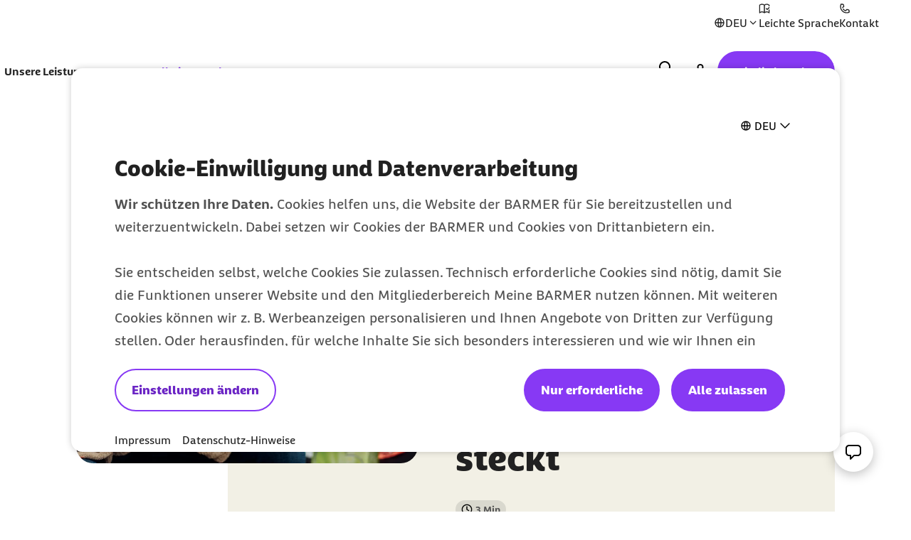

--- FILE ---
content_type: text/html;charset=UTF-8
request_url: https://www.barmer.de/gesundheit-verstehen/medizin/arztbesuch-behandlung/icd-diagnoseschluessel-1070992
body_size: 28560
content:

<!DOCTYPE html>
<html lang="de" dir="ltr"    >
<head >
<meta charset="UTF-8">
<meta http-equiv="X-UA-Compatible" content="IE=edge,chrome=1"/>
<title >Diagnoseschlüssel: ICD-10-Code verstehen | BARMER</title>
<meta name="description" content="Wissen, welche Erkrankung hinter dem ICD-10-Code auf Ihrer Krankschreibung steckt.">
<meta property="og:description" content="Wissen, welche Erkrankung hinter dem ICD-10-Code auf Ihrer Krankschreibung steckt.">
<meta name="twitter:description" content="Wissen, welche Erkrankung hinter dem ICD-10-Code auf Ihrer Krankschreibung steckt.">
<meta name="originURL" content="no referer">
<meta name="keywords" content="Krankschreibung,Diagnose,Diagnoseschlüssel,Krankenschein,Krankmeldung,Arbeitsunfähigkeit,Diagnosesuche,ICD,ICD10,ICD10-Code,ICD10-Codes,ICD Code">
<meta property="og:image" content="https://www.barmer.de/resource/image/1049016/landscape_ratio16x9/960/540/c61011440c57a84736059959b2ba0504/C714867B8FDB0003930D845D35B6EBF7/ein-junger-mann-mit-einer-wolldecke-icd-10.webp">
<meta property="og:image:width" content="960">
<meta property="og:image:height" content="540">
<meta property="og:image:alt" content="Ein junger Mann mit einer Wolldecke über der Schulter hält ein Fieberthermometer in der Hand und schaut auf ein Tablet">
<meta name="twitter:image" content="https://www.barmer.de/resource/image/1049016/landscape_ratio16x9/960/540/c61011440c57a84736059959b2ba0504/C714867B8FDB0003930D845D35B6EBF7/ein-junger-mann-mit-einer-wolldecke-icd-10.webp">
<meta name="twitter:image:alt" content="Ein junger Mann mit einer Wolldecke über der Schulter hält ein Fieberthermometer in der Hand und schaut auf ein Tablet">
<meta property="og:type" content="website">
<meta name="twitter:card" content="summary_large_image">
<meta property="og:title" content="Diagnoseschlüssel: ICD-10-Code verstehen | BARMER">
<meta name="twitter:title" content="Diagnoseschlüssel: ICD-10-Code verstehen | BARMER"> <meta name="viewport" content="width=device-width, initial-scale=1"/>
<link rel="shortcut icon" href="/resource/blob/1003276/e56142c85150590839d731e2f2fdf710/se-barmer-de-favicon.ico" ><link rel="canonical" href="https://www.barmer.de/gesundheit-verstehen/medizin/arztbesuch-behandlung/icd-diagnoseschluessel-1070992"/>
<link rel="og:url" href="https://www.barmer.de/gesundheit-verstehen/medizin/arztbesuch-behandlung/icd-diagnoseschluessel-1070992">
<meta name="author" content="BARMER"/>
<meta name="copyright" content="© BARMER 2026. Alle Rechte vorbehalten.">
<meta name="robots" content="index,follow"/>
<meta name="bm:pageType" content="healthInformation"/>
<script nonce="14860d835d51b430a703fee6b459bbbc">document.documentElement.className = document.documentElement.className.replace(/no-js/g, "js");</script>
<script nonce="14860d835d51b430a703fee6b459bbbc" id="genesys-chat" data-terms-of-use-url="/ueber-diese-website/nutzungsbedingungen-service-chat-1003826">
window.addEventListener("load", (event) => {
console.info("load event - load genesys cxbus.min");
var widgetScriptElement = document.createElement('script');
widgetScriptElement.setAttribute('src', '/resource/themes/barmer-bas/js/static/genesys/widgets/cxbus.min-1263194-2.js');
widgetScriptElement.addEventListener('load', function () {
CXBus.configure({
debug: true,
pluginMap: {
'buster': '/resource/themes/barmer-bas/js/static/genesys/widgets/plugins/buster.min-1263196-2.js',
'engage.offer': '/resource/themes/barmer-bas/js/static/genesys/widgets/plugins/engage.offer.mod-1263218-2.js',
'sendmessage': '/resource/themes/barmer-bas/js/static/genesys/widgets/plugins/sendmessage.min-1263242-2.js',
'callbackservice': '/resource/themes/barmer-bas/js/static/genesys/widgets/plugins/callbackservice.min-1263202-2.js',
'callus': '/resource/themes/barmer-bas/js/static/genesys/widgets/plugins/callus.min-1263204-2.js',
'webchatservice': '/resource/themes/barmer-bas/js/static/genesys/widgets/plugins/webchatservice.min-1263252-2.js',
'pure-connect-v4-bots-transport': '/resource/themes/barmer-bas/js/static/genesys/widgets/plugins/pure-connect-v4-bots-transport.mod-1263230-2.js',
'sendmessageservice': '/resource/themes/barmer-bas/js/static/genesys/widgets/plugins/sendmessageservice.min-1263244-2.js',
'remote': '/resource/themes/barmer-bas/js/static/genesys/widgets/plugins/remote.min-1263236-2.js',
'pure-cloud-v2-sockets-transport': '/resource/themes/barmer-bas/js/static/genesys/widgets/plugins/pure-cloud-v2-sockets-transport.mod-1263228-2.js',
'search': '/resource/themes/barmer-bas/js/static/genesys/widgets/plugins/search.min-1263240-2.js',
'widgets-core': '/resource/themes/barmer-bas/js/static/genesys/widgets/plugins/widgets-core.min-1263258-3.js',
'sidebar': '/resource/themes/barmer-bas/js/static/genesys/widgets/plugins/sidebar.min-1263246-2.js',
'webchatservicelegacy': '/resource/themes/barmer-bas/js/static/genesys/widgets/plugins/webchatservicelegacy.mod-1263254-2.js',
'toaster': '/resource/themes/barmer-bas/js/static/genesys/widgets/plugins/toaster.min-1263248-3.js',
'webchat': '/resource/themes/barmer-bas/js/static/genesys/widgets/plugins/webchat.min-1263250-3.js',
'calendar': '/resource/themes/barmer-bas/js/static/genesys/widgets/plugins/calendar.min-1263198-2.js',
'offers': '/resource/themes/barmer-bas/js/static/genesys/widgets/plugins/offers.min-1263224-1.js',
'console': '/resource/themes/barmer-bas/js/static/genesys/widgets/plugins/console.min-1263214-2.js',
'overlay': '/resource/themes/barmer-bas/js/static/genesys/widgets/plugins/overlay.min-1263226-2.js',
'windowmanager': '/resource/themes/barmer-bas/js/static/genesys/widgets/plugins/windowmanager.min-1263260-2.js',
'knowledgecenterservice': '/resource/themes/barmer-bas/js/static/genesys/widgets/plugins/knowledgecenterservice.min-1263222-2.js',
'clicktocall': '/resource/themes/barmer-bas/js/static/genesys/widgets/plugins/clicktocall.min-1263210-2.js',
'chatdeflection': '/resource/themes/barmer-bas/js/static/genesys/widgets/plugins/chatdeflection.min-1263208-3.js',
'pure-connect-v4-rest-transport': '/resource/themes/barmer-bas/js/static/genesys/widgets/plugins/pure-connect-v4-rest-transport.mod-1263232-2.js',
'pure-engage-v3-rest-transport': '/resource/themes/barmer-bas/js/static/genesys/widgets/plugins/pure-engage-v3-rest-transport.mod-1263234-2.js',
'richmediabridge': '/resource/themes/barmer-bas/js/static/genesys/widgets/plugins/richmediabridge.min-1263238-3.js',
'channelselector': '/resource/themes/barmer-bas/js/static/genesys/widgets/plugins/channelselector.min-1263206-2.js',
'gwe': '/resource/themes/barmer-bas/js/static/genesys/widgets/plugins/gwe.min-1263220-3.js',
'clicktocallservice': '/resource/themes/barmer-bas/js/static/genesys/widgets/plugins/clicktocallservice.min-1263212-2.js',
'engage': '/resource/themes/barmer-bas/js/static/genesys/widgets/plugins/engage.min-1263216-2.js',
'callback': '/resource/themes/barmer-bas/js/static/genesys/widgets/plugins/callback.min-1263200-2.js',
'webchatservicenextgen': '/resource/themes/barmer-bas/js/static/genesys/widgets/plugins/webchatservicenextgen.mod-1263256-2.js'
}
});
CXBus.loadFile('/resource/themes/barmer-bas/js/static/genesys/genesysLanguage_de-1263190-3.js')
.done(function() {
CXBus.loadFile('/resource/themes/barmer-bas/js/static/genesys/widgets.config-1263264-3.js')
.done(function() {
window._genesys.widgets.main.lang = 'de';
window._genesys.widgets.webchat.dataURL = 'https://gmsapip.barmer.de/genesys/2/chat/prod';
window._genesys.widgets.webchat.userData.firstname = '';
window._genesys.widgets.webchat.userData.lastname = '';
window._genesys.widgets.webchat.userData.insuranceNumber = '';
CXBus.loadPlugin('widgets-core')
.done(function() {
window.console.log("widgets-core loaded!\n");
// Add widgetsCoreLoadedFlag, used later by CHAT.init in chat.js
window._genesys.widgets.widgetsCoreLoadedFlag = {};
// Dispatch bm:genesys-widgets-core-loaded event when 'widgets-core' is loaded.
window.dispatchEvent(new CustomEvent('bm:genesys-widgets-core-loaded'));
});
});
});
});
document.head.appendChild(widgetScriptElement);
});
</script>
<script nonce="14860d835d51b430a703fee6b459bbbc">
var globalIsLoggedIn = false
</script>
<link rel="preload" href="/resource/crblob/1291974/b297592296dc4ca9674a1544a92fa44a/barmerbeatscreen-black-woff2-data.woff2" as="font" crossorigin>
<link rel="preload" href="/resource/crblob/1291976/d230823f29964818ea45725ec0b81e8b/barmerbeatscreen-blackitalic-woff2-data.woff2" as="font" crossorigin>
<link rel="preload" href="/resource/crblob/1291978/d06da6e9ff43ff7b61f4c63ff3f5d36b/barmerbeatscreen-bold-woff2-data.woff2" as="font" crossorigin>
<link rel="preload" href="/resource/crblob/1291980/98cba36d64c312e450f6fdb6562a57db/barmerbeatscreen-bolditalic-woff2-data.woff2" as="font" crossorigin>
<link rel="preload" href="/resource/crblob/1291982/6acf103131de63546041b3c13061deb5/barmerbeatscreen-italic-woff2-data.woff2" as="font" crossorigin>
<link rel="preload" href="/resource/crblob/1291984/16e3356acb255a95e2408bbece4424ab/barmerbeatscreen-regular-woff2-data.woff2" as="font" crossorigin>
<link rel="preload" href="/resource/crblob/1262892/6888b7821a33423659fbb33c8ea192b4/barmersans-bold-ttf-data.ttf" as="font" crossorigin>
<link rel="preload" href="/resource/crblob/1262894/60f81563d0da3c339506ef6d769fcdb0/barmersans-bold-woff2-data.woff2" as="font" crossorigin>
<link rel="preload" href="/resource/crblob/1262896/d3928e95cafcf96265ab0b8781af48c8/barmersans-regular-ttf-data.ttf" as="font" crossorigin>
<link rel="preload" href="/resource/crblob/1262898/57c820abcefeb2b1437acfd8403a8ac6/barmersans-regular-woff2-data.woff2" as="font" crossorigin>
<link rel="preload" href="/resource/crblob/1262970/8812e050ba631c5a4313147b558cc39e/bgek-icon-eot-data.eot" as="font" crossorigin>
<link rel="preload" href="/resource/crblob/1263022/717543e90d08d8fcdf8bb8735c0b343a/bgek-icon-json-data.json" as="font" crossorigin>
<link rel="preload" href="/resource/crblob/1262312/2514f0a4c29e5f39f500c197b2c174b8/bgek-icon-svg-data.svg" as="font" crossorigin>
<link rel="preload" href="/resource/crblob/1262972/69afb906092c689222fea01236fd3fe9/bgek-icon-ttf-data.ttf" as="font" crossorigin>
<link rel="preload" href="/resource/crblob/1262974/82937e4d606caba67582f0556ccb0ce2/bgek-icon-woff-data.woff" as="font" crossorigin>
<link rel="preload" href="/resource/crblob/1262976/f373fb487dbec4188e4ebd922f673f18/bgek-ui-forms-eot-data.eot" as="font" crossorigin>
<link rel="preload" href="/resource/crblob/1262314/e0d1ae07a1c2e54b7589097391c74c2a/bgek-ui-forms-svg-data.svg" as="font" crossorigin>
<link rel="preload" href="/resource/crblob/1262978/0de825691fa5fe19886273ff8996446b/bgek-ui-forms-ttf-data.ttf" as="font" crossorigin>
<link rel="preload" href="/resource/crblob/1262980/855c713e87a18e47a66519bb7a1194df/bgek-ui-forms-woff-data.woff" as="font" crossorigin>
<link rel="preload" href="/resource/crblob/1347416/d6ac28d628b190121e7496e0d9c9e1ae/mononoki-regular-otf-data.otf" as="font" crossorigin>
<link rel="preload" href="/resource/crblob/1347418/0b989424f20c851fc6136d3fac33a387/mononoki-regular-ttf-data.ttf" as="font" crossorigin>
<link href="/resource/themes/barmer-bas/css/barmer-bas-1263296-28.css" rel="stylesheet" ><link href="/resource/sites/barmer-de/germany/german/editorial/css/CSS-icd-calculator-1471208-3.css" rel="stylesheet" >
<script src="/resource/themes/barmer-bas/js/head-1417596-3.js" ></script>
<!-- default env is LOCAL, no config there -->
<!-- TextTransform -->
<script nonce="14860d835d51b430a703fee6b459bbbc" type="text/javascript">
const jsonObject = {"textTransformData":[{"wrap":"span","wrapClass":"upCase","donotchecktags":["script"],"words":["Barmer","Barmer GEK","Fit2Go","Roreas","Glücksmama"]},{"wrap":"span","wrapLang":"en","donotchecktags":["script"],"words":["App","Apps","Check Up","Check Ups","Check-up","Coach","Cookie","CyberHealth","downloaden","Download","E-Mail","Gaming","Gamer","Gamerinnen","health","Health","Mind","Newsletter","online","Online","Push","Service","Smartphone","Web"]},{"wrap":"span","wrapClass":"nowrap","donotchecktags":["script","nobr"],"words":["Barmer GEK","Service-Telefon"]},{"wrap":"span","wrapClass":"noUp","donotchecktags":["script"],"words":["BAföG"]},{"wrap":"abbr","donotchecktags":["script"],"donotcheckselectors":[".noabbr"],"excludeinnames":["S."],"titleMapping":{"Abs.":"Absatz","allg.":"allgemein","AIDS":"Acquired Immune Deficiency Syndrome","ALV":"Arbeitslosenversicherung","Art.":"Artikel","AU":"Arbeitsunfähigkeit","BAföG":"Bundesausbildungsförderungsgesetz","BfA":"Bundesversicherungsanstalt für Angestellte","BMI":"Body-Mass-Index","bspw.":"beispielsweise","Bufdi":"Bundesfreiwilligendienst","bzw.":"beziehungsweise","BZgA":"Bundeszentrale für gesundheitliche Aufklärung","ca.":"circa","CMD":"craniomandibuläre Dysfunktion","COPD":"Chronisch obstruktive Lungenerkrankung","COVID-19":"Coronavirus Disease 2019","COVID":"Coronavirus Disease","CT":"Computertomografie","d. h.":"das heißt","DiGA":"Digitale Gesundheitsanwendungen ","DiPA":"Digitale Pflegeanwendungen","DMP":"Disease Management Programm","DSGVO":"Datenschutz-Grundverordnung","DS-GVO":"Datenschutz-Grundverordnung","Dr. med.":"Doktor der Medizin","Dr. rer. nat.":"Doktor der Naturwissenschaften","Dr. med. univ.":"Doktor der gesamten Heilkunde","Dr.":"Doktor","DRV":"Deutsche Rentenversicherung","eAU":"elektronische Arbeitsunfähigkeitsbescheinigung","EKG":"Elektrokardiogramm","e.V.":"eingetragener Verein","e. V.":"eingetragener Verein","ePA":"elektronische Patientenakte","etc.":"et cetera","f.":"folgende Seite","ff.":"folgende Seiten","Fr.":"Frau","FSJ":"Freiwilliges Soziales Jahr","FUO":"Fever of Unknown Origin","ggf.":"gegebenenfalls","GKV":"gesetzliche Krankenversicherung","GmbH":"Gesellschaft mit beschränkter Haftung","grds.":"grundsätzlich","HCG":"Humanes Choriongonadotropin","HIV":"Human Immunodeficiency Virus","HPV":"Humane Papillomviren","HRV":"Herzratenvariabilität","Hr.":"Herr","IBM":"International Business Machines Corporation","ICD":"International Classification of Diseases","i. d. R.":"in der Regel","i. H. v.":"in Höhe von","inkl.":"inklusive","IP":"Internet Protokoll","KV":"Krankenversicherung","LSF":"Lichtschutzfaktor","MAPP":"Mitarbeiter-App","MERS":"Middle East Respiratory Syndrome","MERS-CoV":"Middle East Respiratory Syndrome Coronavirus","m/w/d":"männlich/weiblich/divers","max.":"maximal","min.":"minimal","MRT":"Magnetresonanztomografie","MMR":"Masern-Mumps-Röteln","mtl.":"monatlich","NATO":"North Atlantic Treaty Organization","Nr.":"Nummer","NIPT":" Nicht-invasiver Pränataltest","o. g.":"oben genannt","OP":"Operation","PAPP-A":"Pregnancy-Associated Plasma Protein A","PC":"Personal Computer","PIN":"Persönliche Identifikationsnummer","PCR":"Polymerase Chain Reaction","Prof. Dr. med.":"Professor Doktor der Medizin","Prof. Dr.":"Professor Doktor","Prof.":"Professor","PV":"Pflegeversicherung","qm":"Quadratmeter","RKI":"Robert Koch-Institut","RSV":"Respiratorisches Synzytial-Virus","RS":"Respiratorisches Synzytial","RV":"Rentenversicherung","s. u.":"siehe unten","S.":"Seite","s.":"siehe","SAPV":"Spezialisierte Ambulante Palliativversorgung","SARS-CoV-1":"Severe Acute Respiratory Syndrome Coronavirus Type 1","SARS-CoV-2":"Severe Acute Respiratory Syndrome Coronavirus Type 2","SGB II":"Sozialgesetzbuch Zweites Buch","SGB IV":"Sozialgesetzbuch Viertes Buch","SGB V":"Sozialgesetzbuch Fünftes Buch","SGB XI":"Sozialgesetzbuch Elftes Buch","sog.":"sogenannt","Std.":"Stunde","STIKO":"Ständige Impfkommission des Robert Koch-Instituts","SV":"Sozialversicherung","Tel.":"Telefon","u. a.":"unter anderem","USA":"United States of America","usw.":"und so weiter","UV":"Ultraviolett","vgl.":"vergleiche","WHO":"World Health Organization","z. B.":"zum Beispiel","zzgl.":"zuzüglich"}}]};
window.textTransformData = jsonObject.textTransformData;
</script>
<!-- BarmerApp, special tealium script --></head><body class="">
<div class="page">
<ul class="a-list-basic list--skip-links">
<li class="list__item">
<a href="#bm-contact-flyout" class="a-link">Zum Kontakt Knopf springen</a>
</li>
<li class="list__item">
<a href="#bm-main-content" class="a-link">Zum Seiteninhalt springen</a>
</li>
</ul>
<nav class="o-metanavigation metanavigation--standalone" aria-label="Metanavigation">
<div class="metanavigation__language js-language-init">
<button class="a-btn btn--language js-language-dropdown" aria-expanded="false" aria-haspopup="true" aria-controls="bm-language-menu--desktop" aria-label="Sprache auswählen" type="button"> <i class="a-icon icon--language" aria-hidden="true"></i> <span class="btn__label">DEU</span> <i class="a-icon icon--placeholder btn__toggle" aria-hidden="true"></i> </button> <div class="m-list list--language js-language-menu" id="bm-language-menu--desktop">
<ul class="a-list-basic ">
<li class="list__item ">
<a class="a-link is-selected" href="/gesundheit-verstehen/medizin/arztbesuch-behandlung/icd-diagnoseschluessel-1070992" title="Deutsch - Deutsch"><span class="link__label"> DEU <span class="sr-only">zur Zeit aktiv</span> </span></a> </li>
<li class="list__item ">
<a class="a-link" href="https://www.barmer.de/en" title="Englisch - English"><span class="link__label">ENG</span></a> </li>
<li class="list__item ">
<a class="a-link" href="https://www.barmer.de/es" title="Spanisch - Español"><span class="link__label">ESP</span></a> </li>
<li class="list__item ">
<a class="a-link" href="https://www.barmer.de/fr" title="Französisch - Français"><span class="link__label">FRA</span></a> </li>
<li class="list__item ">
<a class="a-link" href="https://www.barmer.de/pl" title="Polnisch - Polski"><span class="link__label">POL</span></a> </li>
<li class="list__item ">
<a class="a-link" href="https://www.barmer.de/tr" title="Türkisch - Türkçe"><span class="link__label">TUR</span></a> </li>
<li class="list__item ">
<a class="a-link" href="https://www.barmer.de/uk" title="Ukrainisch - Українська"><span class="link__label">UKR</span></a> </li>
<li class="list__item ">
<a class="a-link" href="https://www.barmer.de/zh" title="Chinesisch - 中文"><span class="link__label">中文</span></a> </li>
</ul>
</div>
</div>
<ul class="m-nav__list nav__list--meta">
<li class="m-nav__item nav__item--meta">
<a class="a-link" href="/ueber-diese-website/barrierefreiheit/leichte-sprache" title="Informationen zur Barmer in Leichter Sprache"><i class="a-icon icon--easy-read" aria-hidden="true"></i><span class="link__label">Leichte Sprache</span></a> </li><li class="m-nav__item nav__item--meta">
<a aria-label="Kontaktmöglichkeiten im Überblick" class="a-link" href="/persoenliche-beratung" title="Kontakt und Beratung "><i class="a-icon icon--contact" aria-hidden="true"></i><span class="link__label">Kontakt</span></a> </li> </ul>
</nav>
<progress class="js-progressbar-init m-progressbar progressbar--page" value="0" max="100" aria-hidden="true"></progress>
<header class="o-header---rebranding js-header-init---rebranding">
<div class="header__background-mobile" hidden></div>
<div class="header__background"></div>
<div class="header__background-search"></div>
<div class="header__logo">
<div class="m-logo logo--animated">
<a class="a-link" href="/" title="Barmer Startseite">
<svg aria-hidden="true" focusable="false" width="212" height="64" viewBox="0 0 212 64" fill="none" xmlns="http://www.w3.org/2000/svg" preserveAspectRatio="xMinYMid meet">
<path class="logo-path--small" opacity="0" fill="#ffffff" d="M 18.560547 14.527344 L 18.560547 49.34375 L 36.287109 49.34375 C 42.879108 49.34375 48.511718 46.784146 48.511719 39.744141 C 48.511719 35.200128 46.207772 32.767342 43.007812 31.359375 L 43.007812 31.232422 C 45.439722 29.504344 46.847656 26.815565 46.847656 23.935547 C 46.847656 18.495521 42.048357 14.527344 33.984375 14.527344 L 18.560547 14.527344 z M 27.199219 21.568359 L 33.023438 21.568359 C 36.223465 21.568359 38.080078 22.975283 38.080078 25.279297 C 38.080078 28.863315 34.240234 28.479357 34.240234 31.359375 C 34.240234 34.751347 39.744141 33.856681 39.744141 38.720703 C 39.744141 41.408708 38.016299 42.304688 35.072266 42.304688 L 27.199219 42.304688 L 27.199219 21.568359 z "/>
<path class="logo-path--large" fill="#ffffff" d="M 24.882812,18.947266 V 44.601562 H 38 c 4.886652,10e-7 9.001953,-1.864123 9.001953,-7.072265 0,-3.343515 -1.671774,-5.143252 -4.050781,-6.236328 v -0.06445 c 1.800343,-1.285965 2.828125,-3.278557 2.828125,-5.400391 0,-3.986497 -3.535931,-6.880859 -9.515625,-6.880859 z m 38.064454,0 c -1.221683,0 -2.377933,0.06476 -3.59961,0.193359 -3.664971,8.487338 -7.009092,16.973599 -9.966797,25.460937 1.093077,0.128604 2.121768,0.19336 3.214844,0.19336 1.028758,0 2.121638,-0.06476 3.150391,-0.19336 l 1.800781,-5.40039 h 10.480469 c 0.578665,1.736059 1.157497,3.535762 1.671875,5.40039 1.157363,0.128604 2.25084,0.19336 3.408203,0.19336 1.093076,0 2.250707,-0.06476 3.34375,-0.19336 -3.021986,-8.487338 -6.301787,-16.973599 -9.966797,-25.460937 -1.157357,-0.128604 -2.379752,-0.193359 -3.537109,-0.193359 z m 17.232422,0 v 25.654296 c 1.028794,0.128604 2.057314,0.19336 3.15039,0.19336 1.028762,0 2.057143,-0.06476 3.085938,-0.19336 v -9.322265 h 1.99414 l 4.371094,6.558594 c 1.414532,2.121834 3.601124,2.892578 5.851562,2.892578 1.221645,0 2.571698,-0.256499 3.150388,-0.513672 0.12861,-0.771585 0.19336,-1.542733 0.19336,-2.25 0,-0.771586 -0.0648,-1.544686 -0.19336,-2.251953 h -1.47851 c -1.15736,0 -1.992088,-0.514211 -2.763674,-1.542969 l -2.38086,-3.341797 c 4.115101,-1.157362 6.238284,-4.373788 6.238284,-7.910156 0,-4.886652 -4.050752,-7.972656 -9.708987,-7.972656 z m 32.277342,0 c -1.15739,0 -2.31529,0.06476 -3.47265,0.193359 -0.83587,8.487338 -1.60612,17.102202 -1.86329,25.460937 1.02876,0.128604 2.05731,0.19336 3.15039,0.19336 1.02876,0 2.05718,-0.06476 3.08594,-0.19336 0.1286,-5.208142 0.38568,-10.543675 0.77149,-15.6875 1.92894,4.822333 4.17857,9.966225 5.33593,12.152344 0.83587,0.128603 1.60746,0.19336 2.44336,0.19336 0.83587,0 1.67178,-0.06476 2.44336,-0.19336 2.05752,-4.307954 3.92366,-8.294484 5.4668,-12.152344 h 0.0644 c 0.3215,5.143825 0.51398,10.543676 0.64258,15.6875 1.02876,0.128604 2.12164,0.19336 3.15039,0.19336 1.09308,0 2.12163,-0.06476 3.15039,-0.19336 -0.45009,-8.358735 -0.96508,-16.973599 -1.86523,-25.460937 -1.15737,-0.128604 -2.31317,-0.193359 -3.40625,-0.193359 -1.15736,0 -2.3153,0.06476 -3.47266,0.193359 -2.25044,5.851124 -3.53745,9.323579 -6.10937,14.724609 h -0.0645 c -2.12183,-4.629445 -4.30677,-9.773673 -5.97851,-14.724609 -1.15737,-0.128604 -2.3153,-0.193359 -3.47266,-0.193359 z m 30.54102,0 v 25.654296 h 18.19726 c 0.1286,-0.83587 0.19336,-1.669989 0.19336,-2.505859 0,-0.83587 -0.0648,-1.671943 -0.19336,-2.507812 h -12.02343 v -5.402344 h 10.2871 c 0.12861,-0.83587 0.19336,-1.671942 0.19336,-2.507813 0,-0.835869 -0.0648,-1.671908 -0.19336,-2.507812 h -10.2871 v -5.207031 h 11.44531 c 0.1286,-0.835871 0.1914,-1.671943 0.1914,-2.507813 0,-0.83587 -0.0628,-1.671942 -0.1914,-2.507812 z m 24.04883,0 v 25.654296 c 1.02876,0.128604 2.05714,0.19336 3.08593,0.19336 1.02876,0 2.05715,-0.06476 3.08594,-0.19336 v -9.322265 h 1.99414 l 4.43555,6.558594 c 1.41457,2.121834 3.60096,2.892578 5.78711,2.892578 1.22164,0 2.5074,-0.256499 3.15039,-0.513672 0.1286,-0.771585 0.19336,-1.542733 0.19336,-2.25 0,-0.771586 -0.0648,-1.544686 -0.19336,-2.251953 h -1.47852 c -1.15736,0 -1.99387,-0.514211 -2.70117,-1.542969 l -2.37891,-3.341797 c 4.11507,-1.157362 6.17383,-4.373788 6.17383,-7.910156 0,-4.886652 -3.92197,-7.972656 -9.64453,-7.972656 z m -80.630864,5.015625 h 4.951172 c 1.99323,0 3.857421,0.707233 3.857421,3.214843 0,2.507645 -1.864191,3.214844 -3.857421,3.214844 h -4.951172 z m 86.802734,0 h 4.95117 c 1.99323,0 3.85742,0.707233 3.85742,3.214843 0,2.507645 -1.79987,3.214844 -3.85742,3.214844 h -4.95117 z M 31.3125,24.091797 h 4.308594 c 2.379007,0 3.728515,1.027646 3.728515,2.763672 0,2.636213 -2.828125,2.315665 -2.828125,4.4375 0,2.507644 4.050782,1.864157 4.050782,5.464843 0,1.993232 -1.286537,2.636719 -3.472657,2.636719 H 31.3125 Z m 31.505859,0.771484 c 1.22165,2.957705 2.379747,6.107355 3.53711,9.322266 h -7.072266 c 1.157363,-3.214911 2.313479,-6.364561 3.535156,-9.322266 z"/>
</svg>
</a>
</div> </div>
<div class="header__navigation">
<nav class="o-navigation---rebranding js-navigation-init---rebranding" id="main-navigation" aria-label="Hauptnavigation">
<div class="navigation__actions">
<button class="a-btn btn--back js-navigation-back" type="button"> <span class="btn__label"> Zurück </span> <i class="a-icon icon--chevron-left" aria-hidden="true"></i> </button>
<button class="a-btn btn--icon btn--close js-navigation-close" aria-label="Schließt das Menü" type="button"> <i class="a-icon icon--close" aria-hidden="true"></i> </button> </div>
<div class="navigation__inner">
<section class="navigation__root js-moving-hover-marker-init" data-hover-marker-config='{ "type": "navigation","viewports": ["lg"], "fixedHeight": true, "verticalCentered": true }'>
<ul class="nav__node-links">
<li>
<button class="a-btn a-link nav__node--lvl-0 m-nav-item---rebranding" aria-haspopup="true" aria-controls="navigation-1056382" aria-expanded="false" aria-selected="false" data-hover-marker-element="target" data-section-id="" type="button"> <span class="btn__label"> Unsere Leistungen </span> <i class="a-icon icon--expand-more" aria-hidden="true"></i> </button> </li><li>
<button class="a-btn a-link is-selected nav__node--lvl-0 m-nav-item---rebranding" aria-haspopup="true" aria-controls="navigation-1003738" aria-expanded="false" aria-selected="true" data-hover-marker-element="target" data-section-id="" type="button"> <span class="btn__label"> Gesundheit verstehen </span> <i class="a-icon icon--expand-more" aria-hidden="true"></i> </button> </li> </ul>
</section>
<section class="navigation__tree" id="navigation-1056382">
<div class="navigation__tree-actions">
<a class="a-link nav__node--lvl-0" href="/unsere-leistungen"><span class="link__label">Unsere Leistungen</span><i class="a-icon icon--forward" aria-hidden="true"></i></a><button class="a-btn btn--icon btn--close js-flyout-close" aria-label="Schließt das Menü" type="button"> <i class="a-icon icon--close" aria-hidden="true"></i> </button> </div>
<ul class="navigation__tree-inner">
<li class="nav__branch">
<a class="a-link nav__node--lvl-1" href="/unsere-leistungen/leistungen-a-z"><span class="link__label">Leistungen A-Z</span><i class="a-icon icon--forward" aria-hidden="true"></i></a> <ul class="nav__node-links">
<li>
<a class="a-link nav__node--lvl-2" href="/unsere-leistungen/leistungen-a-z/bonusprogramm"><span class="link__label">Bonusprogramm</span><i class="a-icon icon--forward" aria-hidden="true"></i></a> </li>
<li>
<a class="a-link nav__node--lvl-2" href="/unsere-leistungen/leistungen-a-z/online-services/elektronische-krankmeldung-eau"><span class="link__label">Elektronische Krankmeldung</span></a> </li>
<li>
<a class="a-link nav__node--lvl-2" href="/unsere-leistungen/leistungen-a-z/online-services/ecare-elektronische-patientenakte"><span class="link__label">Elektronische Patientenakte</span></a> </li>
<li>
<a class="a-link nav__node--lvl-2" href="/unsere-leistungen/leistungen-a-z/meine-barmer"><span class="link__label">Meine Barmer</span><i class="a-icon icon--forward" aria-hidden="true"></i></a> </li>
<li>
<a class="a-link nav__node--lvl-2" href="/unsere-leistungen/leistungen-a-z/online-services/newsletter"><span class="link__label">Newsletter</span></a> </li>
<li>
<a class="a-link nav__node--lvl-2" href="/unsere-leistungen/leistungen-a-z/apps-skills/teledoktor-app"><span class="link__label">Teledoktor</span></a> </li>
</ul> </li>
<li class="nav__branch">
<a class="a-link nav__node--lvl-1" href="/unsere-leistungen/beitraege-tarife"><span class="link__label">Beiträge & Tarife</span><i class="a-icon icon--forward" aria-hidden="true"></i></a> <ul class="nav__node-links">
<li>
<a class="a-link nav__node--lvl-2" href="/unsere-leistungen/beitraege-tarife/geld-zurueck-tarife"><span class="link__label">Geld-zurück-Tarife</span><i class="a-icon icon--forward" aria-hidden="true"></i></a> </li>
<li>
<a class="a-link nav__node--lvl-2" href="/unsere-leistungen/beitraege-tarife/zusatzversicherungen"><span class="link__label">Zusatzversicherungen</span><i class="a-icon icon--forward" aria-hidden="true"></i></a> </li>
</ul> </li>
<li class="nav__branch">
<a class="a-link nav__node--lvl-1" href="/unsere-leistungen/antraege-bescheinigungen"><span class="link__label">Formulare & Anträge</span><i class="a-icon icon--forward" aria-hidden="true"></i></a> <ul class="nav__node-links">
<li>
<a class="a-link nav__node--lvl-2" href="/unsere-leistungen/antraege-bescheinigungen#Familie-1276676"><span class="link__label">Anträge für Familien</span></a> </li>
<li>
<a class="a-link nav__node--lvl-2" href="/unsere-leistungen/antraege-bescheinigungen#Studium_und_Schule-1276686"><span class="link__label">Anträge für Studierende</span></a> </li>
<li>
<a class="a-link nav__node--lvl-2" href="/unsere-leistungen/antraege-bescheinigungen#Pflege-1276684"><span class="link__label">Anträge für Pflegeleistungen</span></a> </li>
</ul> </li>
<li class="nav__branch">
<a class="a-link nav__node--lvl-1" href="/unsere-leistungen/kursangebote"><span class="link__label">Kurse</span><i class="a-icon icon--forward" aria-hidden="true"></i></a> <ul class="nav__node-links">
<li>
<a class="a-link nav__node--lvl-2" href="/unsere-leistungen/kursangebote/gymondo"><span class="link__label">Gymondo</span><i class="a-icon icon--forward" aria-hidden="true"></i></a> </li>
<li>
<a class="a-link nav__node--lvl-2" href="/unsere-leistungen/kursangebote/schwangerschaft-geburt"><span class="link__label">Schwangerschaft & Geburt</span><i class="a-icon icon--forward" aria-hidden="true"></i></a> </li>
<li>
<a class="a-link nav__node--lvl-2" href="/unsere-leistungen/kursangebote/pflege"><span class="link__label">Pflege</span><i class="a-icon icon--forward" aria-hidden="true"></i></a> </li>
<li>
<a class="a-link nav__node--lvl-2" href="/unsere-leistungen/kursangebote/psychische-gesundheit"><span class="link__label">Psychische Gesundheit</span><i class="a-icon icon--forward" aria-hidden="true"></i></a> </li>
<li>
<a class="a-link nav__node--lvl-2" href="/unsere-leistungen/kursangebote/kurse-suchen"><span class="link__label">Kurse suchen</span><i class="a-icon icon--forward" aria-hidden="true"></i></a> </li>
</ul> </li>
<li class="nav__branch">
<a class="a-link nav__node--lvl-1" href="/unsere-leistungen/pflege"><span class="link__label">Pflege</span><i class="a-icon icon--forward" aria-hidden="true"></i></a> <ul class="nav__node-links">
<li>
<a class="a-link nav__node--lvl-2" href="/unsere-leistungen/pflege/haeusliche-krankenpflege-1055454"><span class="link__label">Häusliche Krankenpflege</span></a> </li>
<li>
<a class="a-link nav__node--lvl-2" href="/unsere-leistungen/pflege/pflegegrade-1003718"><span class="link__label">Pflegegrade</span></a> </li>
<li>
<a class="a-link nav__node--lvl-2" href="/unsere-leistungen/pflege/verhinderungspflege-1003716"><span class="link__label">Verhinderungspflege</span></a> </li>
</ul> </li>
<li class="nav__branch">
<a class="a-link nav__node--lvl-1" href="/unsere-leistungen/top-leistungen"><span class="link__label">Top-Leistungen</span><i class="a-icon icon--forward" aria-hidden="true"></i></a> <ul class="nav__node-links">
<li>
<a class="a-link nav__node--lvl-2" href="/unsere-leistungen/leistungen-a-z/familie/familien-plus-paket"><span class="link__label">Barmer Familie Plus: 200 Euro Extra-Budget</span></a> </li>
<li>
<a class="a-link nav__node--lvl-2" href="/unsere-leistungen/kursangebote/schwangerschaft-geburt/gluecksmama"><span class="link__label">GLÜCKSMAMA: Kostenfrei und online den Beckenboden trainieren</span></a> </li>
<li>
<a class="a-link nav__node--lvl-2" href="/unsere-leistungen/leistungen-a-z/vorsorge/krebsvorsorge/darmkrebsvorsorge-plus"><span class="link__label">Darmkrebsvorsorge Plus: Kostenloses Testset für alle ab 40</span></a> </li>
<li>
<a class="a-link nav__node--lvl-2" href="/unsere-leistungen/leistungen-a-z/apps-skills/7mind-meditations-app"><span class="link__label">7Mind: 12 Monate lang kostenfrei meditieren</span></a> </li>
</ul> </li>
</ul> </section>
<section class="navigation__tree" id="navigation-1003738">
<div class="navigation__tree-actions">
<a class="a-link is-selected nav__node--lvl-0" href="/gesundheit-verstehen" title="Gesundheit verstehen"><span class="link__label"> Gesundheit verstehen <span class="sr-only">zur Zeit aktiv</span> </span><i class="a-icon icon--forward" aria-hidden="true"></i></a><button class="a-btn btn--icon btn--close js-flyout-close" aria-label="Schließt das Menü" type="button"> <i class="a-icon icon--close" aria-hidden="true"></i> </button> </div>
<ul class="navigation__tree-inner">
<li class="nav__branch">
<a class="a-link nav__node--lvl-1" href="/gesundheit-verstehen/familie"><span class="link__label">Familie & Partnerschaft</span><i class="a-icon icon--forward" aria-hidden="true"></i></a> <ul class="nav__node-links">
<li>
<a class="a-link nav__node--lvl-2" href="/gesundheit-verstehen/familie/pflege"><span class="link__label">Pflege</span><i class="a-icon icon--forward" aria-hidden="true"></i></a> </li>
<li>
<a class="a-link nav__node--lvl-2" href="/gesundheit-verstehen/familie/schwangerschaft"><span class="link__label">Schwangerschaft und Geburt</span><i class="a-icon icon--forward" aria-hidden="true"></i></a> </li>
<li>
<a class="a-link nav__node--lvl-2" href="/gesundheit-verstehen/familie/sexualitaet"><span class="link__label">Sexualität</span><i class="a-icon icon--forward" aria-hidden="true"></i></a> </li>
</ul> </li>
<li class="nav__branch">
<a class="a-link nav__node--lvl-1" href="/gesundheit-verstehen/leben"><span class="link__label">Gesundheit & Leben</span><i class="a-icon icon--forward" aria-hidden="true"></i></a> <ul class="nav__node-links">
<li>
<a class="a-link nav__node--lvl-2" href="/gesundheit-verstehen/leben/abnehmen-diaet"><span class="link__label">Abnehmen und Diät</span><i class="a-icon icon--forward" aria-hidden="true"></i></a> </li>
<li>
<a class="a-link nav__node--lvl-2" href="/gesundheit-verstehen/leben/ernaehrung"><span class="link__label">Ernährung</span><i class="a-icon icon--forward" aria-hidden="true"></i></a> </li>
<li>
<a class="a-link nav__node--lvl-2" href="/gesundheit-verstehen/leben/schlaf"><span class="link__label">Schlaf</span><i class="a-icon icon--forward" aria-hidden="true"></i></a> </li>
</ul> </li>
<li class="nav__branch">
<a class="a-link nav__node--lvl-1" href="/gesundheit-verstehen/koerper"><span class="link__label">Körper & Vorsorge</span><i class="a-icon icon--forward" aria-hidden="true"></i></a> <ul class="nav__node-links">
<li>
<a class="a-link nav__node--lvl-2" href="/gesundheit-verstehen/koerper/allergie"><span class="link__label">Allergie</span><i class="a-icon icon--forward" aria-hidden="true"></i></a> </li>
<li>
<a class="a-link nav__node--lvl-2" href="/gesundheit-verstehen/koerper/krebs"><span class="link__label">Krebs</span><i class="a-icon icon--forward" aria-hidden="true"></i></a> </li>
<li>
<a class="a-link nav__node--lvl-2" href="/gesundheit-verstehen/koerper/zahn"><span class="link__label">Zahn</span><i class="a-icon icon--forward" aria-hidden="true"></i></a> </li>
</ul> </li>
<li class="nav__branch">
<a class="a-link is-selected nav__node--lvl-1" href="/gesundheit-verstehen/medizin" title="Medizin &amp; Behandlung"><span class="link__label"> Medizin &amp; Behandlung <span class="sr-only">zur Zeit aktiv</span> </span><i class="a-icon icon--forward" aria-hidden="true"></i></a> <ul class="nav__node-links">
<li>
<a class="a-link nav__node--lvl-2" href="/gesundheit-verstehen/medizin/blutspende-1126316"><span class="link__label">Blutspende</span></a> </li>
<li>
<a class="a-link nav__node--lvl-2" href="/gesundheit-verstehen/medizin/schmerzen"><span class="link__label">Schmerzen</span><i class="a-icon icon--forward" aria-hidden="true"></i></a> </li>
<li>
<a class="a-link nav__node--lvl-2" href="/gesundheit-verstehen/medizin/frauengesundheit"><span class="link__label">Frauengesundheit</span><i class="a-icon icon--forward" aria-hidden="true"></i></a> </li>
</ul> </li>
<li class="nav__branch">
<a class="a-link nav__node--lvl-1" href="/gesundheit-verstehen/mensch"><span class="link__label">Mensch & Gesellschaft</span><i class="a-icon icon--forward" aria-hidden="true"></i></a> <ul class="nav__node-links">
<li>
<a class="a-link nav__node--lvl-2" href="/gesundheit-verstehen/mensch/gesundheit-2030"><span class="link__label">Gesundheit 2030</span><i class="a-icon icon--forward" aria-hidden="true"></i></a> </li>
<li>
<a class="a-link nav__node--lvl-2" href="/gesundheit-verstehen/mensch/lebensrezepte"><span class="link__label">Lebensrezepte</span><i class="a-icon icon--forward" aria-hidden="true"></i></a> </li>
<li>
<a class="a-link nav__node--lvl-2" href="/gesundheit-verstehen/mensch/ungleichbehandlung"><span class="link__label">Ungleichbehandlung</span><i class="a-icon icon--forward" aria-hidden="true"></i></a> </li>
</ul> </li>
<li class="nav__branch">
<a class="a-link nav__node--lvl-1" href="/gesundheit-verstehen/psyche"><span class="link__label">Psyche & Wohlbefinden</span><i class="a-icon icon--forward" aria-hidden="true"></i></a> <ul class="nav__node-links">
<li>
<a class="a-link nav__node--lvl-2" href="/gesundheit-verstehen/psyche/angst"><span class="link__label">Angst</span><i class="a-icon icon--forward" aria-hidden="true"></i></a> </li>
<li>
<a class="a-link nav__node--lvl-2" href="/gesundheit-verstehen/psyche/depression"><span class="link__label">Depression</span><i class="a-icon icon--forward" aria-hidden="true"></i></a> </li>
<li>
<a class="a-link nav__node--lvl-2" href="/gesundheit-verstehen/psyche/stress"><span class="link__label">Stress</span><i class="a-icon icon--forward" aria-hidden="true"></i></a> </li>
</ul> </li>
<li class="nav__branch">
<a class="a-link nav__node--lvl-1" href="/gesundheit-verstehen/sport"><span class="link__label">Sport & Fitness</span><i class="a-icon icon--forward" aria-hidden="true"></i></a> <ul class="nav__node-links">
<li>
<a class="a-link nav__node--lvl-2" href="/gesundheit-verstehen/sport/bewegung-und-fitness"><span class="link__label">Bewegung & Fitness</span><i class="a-icon icon--forward" aria-hidden="true"></i></a> </li>
<li>
<a class="a-link nav__node--lvl-2" href="/gesundheit-verstehen/sport/e-sport"><span class="link__label">E-Sport und Gaming</span><i class="a-icon icon--forward" aria-hidden="true"></i></a> </li>
<li>
<a class="a-link nav__node--lvl-2" href="/gesundheit-verstehen/sport/sportarten"><span class="link__label">Sportarten</span><i class="a-icon icon--forward" aria-hidden="true"></i></a> </li>
</ul> </li>
<li class="nav__branch">
<a class="a-link nav__node--lvl-1" href="/gesundheit-verstehen/wissen"><span class="link__label">Wissen A-Z</span><i class="a-icon icon--forward" aria-hidden="true"></i></a> <ul class="nav__node-links">
<li>
<a class="a-link nav__node--lvl-2" href="/gesundheit-verstehen/wissen/alle-themen"><span class="link__label">Alle Themen A-Z</span><i class="a-icon icon--forward" aria-hidden="true"></i></a> </li>
<li>
<a class="a-link nav__node--lvl-2" href="/gesundheit-verstehen/wissen/krankheiten-a-z/a"><span class="link__label">Krankheiten A-Z</span><i class="a-icon icon--forward" aria-hidden="true"></i></a> </li>
<li>
<a class="a-link nav__node--lvl-2" href="/gesundheit-verstehen/wissen/patientenrechte/a"><span class="link__label">Patientenrechte A-Z</span><i class="a-icon icon--forward" aria-hidden="true"></i></a> </li>
</ul> </li>
</ul> </section>
<nav class="o-metanavigation metanavigation--in-header" aria-label="Metanavigation">
<div class="metanavigation__language js-language-init">
<div class="m-list list--language js-language-menu" id="bm-language-menu-in-header">
<button class="a-btn btn--language-menu" aria-expanded="false" aria-haspopup="true" aria-controls="bm-language-menu--mobile" aria-label="Sprachauswahl" type="button"> <i class="a-icon icon--language" aria-hidden="true"></i> <span class="btn__label">Sprachauswahl</span> <i class="a-icon icon--chevron-right" aria-hidden="true"></i> </button> <ul class="a-list-basic ">
<li class="list__item ">
<a class="a-link is-selected" href="/gesundheit-verstehen/medizin/arztbesuch-behandlung/icd-diagnoseschluessel-1070992" title="Diagnosen schnell entschlüsseln"><span class="link__label"> Deutsch <span class="sr-only">zur Zeit aktiv</span> </span></a> </li>
<li class="list__item ">
<a class="a-link" href="https://www.barmer.de/en" title="BARMER English"><span class="link__label">English</span></a> </li>
<li class="list__item ">
<a class="a-link" href="https://www.barmer.de/es" title="Barmer Inicio"><span class="link__label">Español</span></a> </li>
<li class="list__item ">
<a class="a-link" href="https://www.barmer.de/fr" title="Accueil"><span class="link__label">Français</span></a> </li>
<li class="list__item ">
<a class="a-link" href="https://www.barmer.de/pl" title="Strona główna"><span class="link__label">Polski</span></a> </li>
<li class="list__item ">
<a class="a-link" href="https://www.barmer.de/tr" title="Ana sayfa"><span class="link__label">Türkçe</span></a> </li>
<li class="list__item ">
<a class="a-link" href="https://www.barmer.de/uk" title="Домашня сторінка"><span class="link__label">Українська</span></a> </li>
<li class="list__item ">
<a class="a-link" href="https://www.barmer.de/zh" title="Barmer 首页"><span class="link__label">中文</span></a> </li>
</ul>
</div>
</div>
<ul class="m-nav__list nav__list--meta">
<li class="m-nav__item nav__item--meta">
<a class="a-link" href="/ueber-diese-website/barrierefreiheit/leichte-sprache" title="Informationen zur Barmer in Leichter Sprache"><i class="a-icon icon--easy-read" aria-hidden="true"></i><span class="link__label">Leichte Sprache</span></a> </li><li class="m-nav__item nav__item--meta">
<a aria-label="Kontaktmöglichkeiten im Überblick" class="a-link" href="/persoenliche-beratung" title="Kontakt und Beratung "><i class="a-icon icon--contact" aria-hidden="true"></i><span class="link__label">Kontakt</span></a> </li> </ul>
</nav>
</div> <div class="navigation__cta">
<a class="a-btn btn--primary" href="/mitglied-werden" title="Mitglied werden"> <span class="btn__label"> Mitglied werden </span> </a> </div>
</nav>
</div>
<div class="header__search" hidden="hidden">
<form class="search-bar__form js-search-bar-rebranding-form"
action="/service/search/barmer-de/1072438"
method="get"
id="header__search-form"
novalidate
data-suggestion-url="/service/search/barmer-de/1072438?channelId=1003276&amp;rootNavigationId=1003276&amp;query="
data-suggestion-min-length="1"
data-editorial-url="/service/search/editorialSearchItems/barmer-de/1072438"
data-editorial-search-title="Aktuell häufig gefragt"
>
<div class="search-bar__combobox" aria-expanded="false" aria-owns="header-suggestions-panel" aria-haspopup="listbox" role="combobox">
<input type="text" class="a-input header__search-input js-search-bar-input" autocomplete="off" id="bm-search-query-header" minLength="2" name="query" placeholder="Suchbegriff, Antwort-Code" required="required" value="" aria-autocomplete="list" aria-label="Suche" type="text" data-no-result="Keine Suchvorschläge gefunden" data-one-result="Ein Suchvorschlag gefunden" data-more-results="Suchvorschläge gefunden" aria-controls="header-suggestions-panel"/>
</div>
</form>
</div>
<div class="header__search-flyout" hidden>
<div class="m-suggestions-panel" hidden></div>
</div>
<div class="header__actions">
<div class="header__actions-search" hidden>
<button class="a-btn btn--icon js-search-bar-submit btn--search" aria-controls="searchPanel" aria-label="Suchanfrage abschicken" disabled="disabled" form="header__search-form" type="submit"> <i class="a-icon icon--search" aria-hidden="true"></i> </button><button class="a-btn btn--icon js-search-close btn--close" aria-label="Schließt die Suche" type="button"> <i class="a-icon icon--close" aria-hidden="true"></i> </button> </div>
<div class="header__actions-icons">
<button class="a-btn btn--icon btn--search js-search-open" aria-expanded="false" aria-controls="searchPanel" aria-label="Öffnet und schließt das Such-Interface auf mobilen Geräten" type="button"> <i class="a-icon icon--search" aria-hidden="true"></i> </button>
<a class="a-btn btn--icon btn--login" href="/action/barmer-de/1003490/auth/login" title="Meine Barmer"> <i class="a-icon icon--profile" aria-hidden="true"></i> </a>
<button class="a-btn btn--icon btn--menu js-menu-toggle" aria-haspopup="menu" aria-expanded="false" aria-controls="main-navigation" aria-label="Öffnet und schließt die Navigation auf mobilen Geräten" type="button"> <i class="a-icon icon--menu" aria-hidden="true"></i> </button>
</div>
<div class="header__cta">
<a class="a-btn btn--primary" href="/mitglied-werden" title="Mitglied werden"> <span class="btn__label"> Mitglied werden </span> </a> </div>
</div>
</header>
<div class="header__background js-header-bg"></div>
<div class="o-contact-flyout js-contact-flyout-init" id="bm-contact-flyout">
<button class="a-btn btn--contact-flyout is-open" aria-haspopup="true" aria-expanded="false" type="button"> <span class="btn__label"> Chat </span> <i class="a-icon icon--chat" aria-hidden="true"></i> </button>
<div class="contact-flyout__slides-collection is-hidden" aria-modal="true" role="dialog">
<div class="m-contact-flyout-slide contact-flyout-slide--main">
<div class="m-contact-flyout-panel" >
<h2 class="contact-flyout-panel__title" >
Barmer Chat
</h2>
<div class="contact-flyout-panel__actions">
<button class="a-btn btn--icon contact-flyout-panel__btn-minimize is-hidden" aria-label="Minimiert das Menü" type="button"> <i class="a-icon icon--minimize" aria-hidden="true"></i> </button>
<button class="a-btn btn--icon contact-flyout-panel__btn-reload is-hidden" title="Gespräch neu starten" aria-label="Gespräch neu starten" type="button"> <i class="a-icon icon--restore" aria-hidden="true"></i> </button>
<button class="a-btn btn--icon contact-flyout-panel__btn-close" aria-label="Schließt das Menü" type="button"> <i class="a-icon icon--close" aria-hidden="true"></i> </button> </div>
</div>
<div class="contact-flyout-slide__content" >
<script nonce="14860d835d51b430a703fee6b459bbbc">
(() => {
const loadAiChat = () => {
const $headEl = document.head;
$headEl.insertAdjacentHTML('beforeend','<link href="/service/app-static/677a815ec58d2cac941f37c975f800c5/1377512/assets/index.css" rel="stylesheet">');
const chatScript = document.createElement('script');
chatScript.src = '/service/app-static/677a815ec58d2cac941f37c975f800c5/1377512/index.js';
chatScript.type = 'module';
$headEl.appendChild(chatScript);
}
const flyoutActionHandler = (message) => {
if (message === 'opened') {
EVENTBUS.unsubscribe('contactFlyoutAction', flyoutActionHandler);
loadAiChat();
}
}
document.addEventListener('DOMContentLoaded',
() => EVENTBUS.subscribe('contactFlyoutAction', flyoutActionHandler, { replay: true })
);
})();
</script>
<div id="ai_chatbot"
class="contact-flyout-slide__app"
data-csrf-token-url="https://www.barmer.de/api/csrf-token"
data-ai-chatbot-url="https://barmi-prod.binsight.barmer.de"
data-feedback-url="https://www.barmer.de/api/aichat/feedback/1070992"
data-interaction-url="https://www.barmer.de/api/aichat/interaction/1070992"
data-feedback-conversation-active="true"
data-feedback-message-active="false"
data-input-count-max="200"
data-timeout-status="5000"
data-timeout-message="50000"
data-timeout-overload="15000">
<div id="ai_chatbot__loader" class="a-loader loader--puls">
<div class="loader__wrapper">
<div class="loader__ring-outer"></div>
<div class="loader__ring-inner"></div>
</div>
</div>
<script id="ai_chatbot_labels" type="application/json">
{"labels":{"feedback_message_intro":"Vielen Dank für Ihre Bewertung der Antwort. Bitte wählen Sie passende Gründe und geben Feedback damit der Barmer KI Assistent immer besser wird.","feedback_star":"Ihre Bewertung der letzten Nachricht: 1 Stern","message_popular_question":["Wie funktioniert der BARMER Bonus?","Ich habe meine Gesundheitskarte verloren, was nun?"],"error_message_overload":"Das System ist aktuell überlastet. Probieren Sie es später erneut.","feedback_message_text":"Sagen Sie’s uns ganz ehrlich und direkt – Ihre Meinung hilft uns, unsere Online-Services besser zu machen.","feedback_conversation_text":"Sagen Sie’s uns ganz ehrlich und direkt – Ihre Meinung hilft uns, unsere Online-Services besser zu machen.","error_chat":"Der Chatbot ist aktuell nicht verfügbar. Bitte versuchen Sie es Später noch einmal oder nutzen Sie unsere anderen Kontaktmöglichkeiten.","error_message_send":"Erneut senden","error_feedback":"Feedback konnte nicht gesendet werden.","feedback_input_label":"Wir freuen uns auf Ihr Feedback","chat_input_button":"Senden","feedback_title":"Feedback","message_popular_questions_title":"Häufige Fragen","feedback_stars":"Ihre Bewertung der letzten Nachricht: {0} Sterne","feedback_input_button":"Feedback abschicken","chat_input_count":"{0}/{1} Zeichen","feedback_categories":["Falsche Antwort","Falscher Link","Unvollständige Antwort","Antwort passt nicht zur Frage","Antwort ist nicht hilfreich","Antwort ist zu kompliziert","Sonstiges"],"error_message":"Nachricht konnte nicht gesendet werden","feedback_close":"Feedback schließen","error_feedback_send":"Feedback erneut senden","chatbot_loading":"Chat lädt","message_initial":"Hallo, wie kann ich Ihnen helfen?","feedback_input_count":"{0}/{1} Zeichen","feedback_conversation_intro":"Top oder Flop – wie viele Sterne geben Sie dem Barmer Chat?","data_policy":"KI-generierte Inhalte können ungenau sein. <a href=\"https://www.barmer.de/barmer-consent/bestmoeglicher-schutz-fuer-ihre-daten-1472888\" target=\"_blank\" rel=\"noopener\" title=\"Bestmöglicher Schutz für Ihre Daten\" class=\"bm-richtext-link\">Datenschutzhinweise</a> und <a href=\"/barmer-de/ueber-diese-website/nutzungsbedingungen-1003828\" target=\"_blank\" rel=\"noopener\" title=\"Allgemeine Nutzungsbedingungen\" class=\"bm-richtext-link\">Nutzungsbedingungen</a>.","chat_input_label":"Stellen Sie mir eine Frage","error_chat_reload":"Chat neu laden"}}
</script>
</div> <ul class="a-list-basic">
<li class="list__item">
<a aria-controls="slide-1479426" class="a-link link--with-chevron-right contact-flyout-slide__link" href="#slide-1479426"><span class="link__label">Weitere Kontaktmöglichkeiten</span><i class="a-icon icon--chevron-right" aria-hidden="true"></i></a> </li>
</ul>
</div>
</div>
<div class="m-contact-flyout-slide contact-flyout-slide--sub is-hidden" id="slide-1479426">
<div class="m-contact-flyout-panel" >
<button class="a-btn btn--icon contact-flyout-panel__btn-back" aria-label="Zurück" type="button"> <i class="a-icon icon--chevron-left" aria-hidden="true"></i> </button>
<h2 class="contact-flyout-panel__title" >
Weitere Kontaktmöglichkeiten
</h2>
<div class="contact-flyout-panel__actions">
<button class="a-btn btn--icon contact-flyout-panel__btn-close" aria-label="Schließt das Menü" type="button"> <i class="a-icon icon--close" aria-hidden="true"></i> </button> </div>
</div>
<div class="contact-flyout-slide__content">
<ul class="a-list-basic">
<li class="list__item">
<a target="_self" class="a-link contact-flyout-slide__link" href="tel:+492025683331010"><span class="sr-only">externer Link: </span><i class="a-icon icon--contact" aria-hidden="true"></i> <span class="link__label">Barmer Telefon 0202 568 333 1010</span> </a> </li>
<li class="list__item">
<a aria-controls="slide-1054156" class="a-link contact-flyout-slide__link" href="#slide-1054156"><i class="a-icon icon--chat" aria-hidden="true"></i> <span class="link__label">Barmer Live Chat</span> <i class="a-icon icon--chevron-right" aria-hidden="true"></i></a> </li>
<li class="list__item">
<a aria-controls="slide-1054154" class="a-link contact-flyout-slide__link" href="#slide-1054154"><i class="a-icon icon--message" aria-hidden="true"></i> <span class="link__label">Barmer E-Mail</span> <i class="a-icon icon--chevron-right" aria-hidden="true"></i></a> </li>
<li class="list__item">
<a class="a-link contact-flyout-slide__link" href="/formClient/barmer-de/persoenliche-beratung/1003064/barmer-rueckruf"><span class="link__label"><i class="a-icon icon--callservice" aria-hidden="true"></i> <span class="link__label">Barmer Rückruf </span> </span></a> </li>
<li class="list__item">
<a aria-label="Kontaktmöglichkeiten im Überblick" class="a-link contact-flyout-slide__link" href="/persoenliche-beratung"><span class="link__label">Alle Kontaktmöglichkeiten</span></a> </li>
<li class="list__item">
<a class="a-link contact-flyout-slide__link" href="/mitglied-werden"><span class="link__label">Mitglied werden</span></a> </li>
</ul>
</div>
</div>
<div class="m-contact-flyout-slide contact-flyout-slide--sub is-hidden" id="slide-1054156">
<div class="m-contact-flyout-panel" >
<button class="a-btn btn--icon contact-flyout-panel__btn-back" aria-label="Zurück" type="button"> <i class="a-icon icon--chevron-left" aria-hidden="true"></i> </button>
<h2 class="contact-flyout-panel__title" >
Barmer Live Chat
</h2>
<div class="contact-flyout-panel__actions">
<button class="a-btn btn--icon contact-flyout-panel__btn-close" aria-label="Schließt das Menü" type="button"> <i class="a-icon icon--close" aria-hidden="true"></i> </button> </div>
</div>
<div class="contact-flyout-slide__content">
<div class="a-richtext richtext--contact-flyout" >
<h3>Chat für Versicherte </h3><p>Sind Sie bei Meine Barmer registriert?<br/>Jetzt persönliche und datenschutzsichere Beratung beginnen</p><p><a class="bm-button bm-button--primary" href="/action/barmer-de/1235066/auth/login" target="_self" title="Login">Jetzt live chatten</a></p> </div>
</div> </div><div class="m-contact-flyout-slide contact-flyout-slide--sub is-hidden" id="slide-1054154">
<div class="m-contact-flyout-panel" >
<button class="a-btn btn--icon contact-flyout-panel__btn-back" aria-label="Zurück" type="button"> <i class="a-icon icon--chevron-left" aria-hidden="true"></i> </button>
<h2 class="contact-flyout-panel__title" >
Barmer E-Mail
</h2>
<div class="contact-flyout-panel__actions">
<button class="a-btn btn--icon contact-flyout-panel__btn-close" aria-label="Schließt das Menü" type="button"> <i class="a-icon icon--close" aria-hidden="true"></i> </button> </div>
</div>
<div class="contact-flyout-slide__content">
<div class="a-richtext richtext--contact-flyout" >
<h3>Über Meine Barmer</h3><p>Schreiben Sie uns Ihr persönliches Anliegen über Ihr Postfach in Meine Barmer - direkt und sicher</p><p><a class="bm-button bm-button--primary" href="/bconnect/barmer-de/postfach" target="_self" title="Postfach">Postfach-Nachricht schreiben</a></p><h3>Per Barmer E-Mail</h3><p>Sie haben (noch) kein Postfach?</p><p><a class="bm-button bm-button--primary" href="/formClient/barmer-de/persoenliche-beratung/1003078/kontakt" target="_self" title="E-Mail Kontakt">Kontaktformular nutzen</a></p> </div>
</div> </div>
</div>
</div>
<span class="a-anchor" title="Anfang des Seiteninhalts" id="bm-main-content" tabindex="-1"></span><article class="p-article" >
<div class="o-article-head article-head--shifted cs--category-b" >
<div class="article-head__image" >
<picture class="a-picture" >
<source media="(max-width: 349px)" srcset="/resource/image/1049016/portrait_ratio1x1/320/320/ba724b72d07235b18767d459a0fb8c12/83D5429BE854C2583E1CAB9EE8A10395/ein-junger-mann-mit-einer-wolldecke-icd-10.webp 1x, /resource/image/1049016/portrait_ratio1x1/640/640/ba724b72d07235b18767d459a0fb8c12/1D522D8AF14917313EEBBB8F750ADC41/ein-junger-mann-mit-einer-wolldecke-icd-10.webp 2x" width="320" height="320">
<source media="(max-width: 393px)" srcset="/resource/image/1049016/portrait_ratio1x1/360/360/ba724b72d07235b18767d459a0fb8c12/4885997B7742BAB73AB496F31F90FE4B/ein-junger-mann-mit-einer-wolldecke-icd-10.webp 1x, /resource/image/1049016/portrait_ratio1x1/720/720/ba724b72d07235b18767d459a0fb8c12/EC0EDF4CA28433E4DA41FBCDCD1E095E/ein-junger-mann-mit-einer-wolldecke-icd-10.webp 2x" width="360" height="360">
<source media="(max-width: 524px)" srcset="/resource/image/1049016/portrait_ratio1x1/480/480/ba724b72d07235b18767d459a0fb8c12/3766E77C8A61969D2083DC728E08D026/ein-junger-mann-mit-einer-wolldecke-icd-10.webp 1x, /resource/image/1049016/portrait_ratio1x1/960/960/ba724b72d07235b18767d459a0fb8c12/9D6791946A3B87A33C589980E632F77B/ein-junger-mann-mit-einer-wolldecke-icd-10.webp 2x" width="480" height="480">
<source media="(max-width: 599px)" srcset="/resource/image/1049016/portrait_ratio1x1/560/560/ba724b72d07235b18767d459a0fb8c12/3F9EA396DC16A651AA60A43580516F20/ein-junger-mann-mit-einer-wolldecke-icd-10.webp 1x, /resource/image/1049016/portrait_ratio1x1/1120/1120/ba724b72d07235b18767d459a0fb8c12/6058F3E919AAC08A31224BCF7EE730BC/ein-junger-mann-mit-einer-wolldecke-icd-10.webp 2x" width="560" height="560">
<source media="(max-width: 350px)" srcset="/resource/image/1049016/landscape_ratio3x2/321/214/7002e8a8f73ac5cace7328cf535bbbed/4B20B4BC9776B29A61F9B3BC2A39CFC4/ein-junger-mann-mit-einer-wolldecke-icd-10.webp 1x, /resource/image/1049016/landscape_ratio3x2/642/428/7002e8a8f73ac5cace7328cf535bbbed/D60D07F6ABD4E4A8B0E0F6FAA3DB9436/ein-junger-mann-mit-einer-wolldecke-icd-10.webp 2x" width="321" height="214">
<source media="(max-width: 393px)" srcset="/resource/image/1049016/landscape_ratio3x2/360/240/7002e8a8f73ac5cace7328cf535bbbed/C230AC6526E732BBE7D1950695478C00/ein-junger-mann-mit-einer-wolldecke-icd-10.webp 1x, /resource/image/1049016/landscape_ratio3x2/720/480/7002e8a8f73ac5cace7328cf535bbbed/4B0B356F17EC7E547EB34C3D16C9A8EB/ein-junger-mann-mit-einer-wolldecke-icd-10.webp 2x" width="360" height="240">
<source media="(max-width: 524px)" srcset="/resource/image/1049016/landscape_ratio3x2/480/320/7002e8a8f73ac5cace7328cf535bbbed/795ECE56EF9064A184DEC1AF7E907E26/ein-junger-mann-mit-einer-wolldecke-icd-10.webp 1x, /resource/image/1049016/landscape_ratio3x2/960/640/7002e8a8f73ac5cace7328cf535bbbed/7CBE8B6186186B8ABEDEDB129BC815F0/ein-junger-mann-mit-einer-wolldecke-icd-10.webp 2x" width="480" height="320">
<source media="(max-width: 612px)" srcset="/resource/image/1049016/landscape_ratio3x2/561/374/7002e8a8f73ac5cace7328cf535bbbed/27AE5A5876C70B119A3B70180C0CA30D/ein-junger-mann-mit-einer-wolldecke-icd-10.webp 1x, /resource/image/1049016/landscape_ratio3x2/1122/748/7002e8a8f73ac5cace7328cf535bbbed/F6D9C94E71D9B328FD4157F92879A1DC/ein-junger-mann-mit-einer-wolldecke-icd-10.webp 2x" width="561" height="374">
<source media="(max-width: 697px)" srcset="/resource/image/1049016/landscape_ratio3x2/639/426/7002e8a8f73ac5cace7328cf535bbbed/905846C6CE5FF0714C843D1FB96F76A3/ein-junger-mann-mit-einer-wolldecke-icd-10.webp 1x, /resource/image/1049016/landscape_ratio3x2/1278/852/7002e8a8f73ac5cace7328cf535bbbed/EB3E522282C0189AB7D32517604D6F4A/ein-junger-mann-mit-einer-wolldecke-icd-10.webp 2x" width="639" height="426">
<source media="(max-width: 785px)" srcset="/resource/image/1049016/landscape_ratio3x2/720/480/7002e8a8f73ac5cace7328cf535bbbed/4B0B356F17EC7E547EB34C3D16C9A8EB/ein-junger-mann-mit-einer-wolldecke-icd-10.webp 1x, /resource/image/1049016/landscape_ratio3x2/1440/960/7002e8a8f73ac5cace7328cf535bbbed/AAF88EB654CCB8F7FF73F9C164C0774E/ein-junger-mann-mit-einer-wolldecke-icd-10.webp 2x" width="720" height="480">
<source media="(max-width: 839px)" srcset="/resource/image/1049016/landscape_ratio3x2/960/640/7002e8a8f73ac5cace7328cf535bbbed/7CBE8B6186186B8ABEDEDB129BC815F0/ein-junger-mann-mit-einer-wolldecke-icd-10.webp 1x, /resource/image/1049016/landscape_ratio3x2/1920/1280/7002e8a8f73ac5cace7328cf535bbbed/9FFC980C03E416079AED031844DB15DA/ein-junger-mann-mit-einer-wolldecke-icd-10.webp 2x" width="960" height="640">
<img src="/resource/image/1049016/portrait_ratio1x1/1440/1440/ba724b72d07235b18767d459a0fb8c12/341E49456F8C18111AA454E5AD9C5177/ein-junger-mann-mit-einer-wolldecke-icd-10.webp" alt="Ein junger Mann mit einer Wolldecke über der Schulter hält ein Fieberthermometer in der Hand und schaut auf ein Tablet" width="1440" height="1440"
>
</picture> </div>
<div class="article-head__content">
<div class="article-head__overline" >Arztbesuch und Behandlung</div>
<h1 class="article-head__headline" >
Diagnoseschlüssel: Welche Krankheit hinter dem ICD-10-Code auf Ihrer Krankmeldung steckt </h1>
<div class="article-head__info">
<div class="article-head__chips-wrapper">
<div class="a-chip chip--small"> <i class="a-icon icon--time" aria-hidden="true"></i> <span class="sr-only">Lesedauer weniger als</span> <span class="chip__label"> 3 Min </span> </div> </div>
<div class="article-head__actors">
<h2 class="article-head__actors-headline" >
Redaktion: </h2>
<span>Barmer</span>
</div>
<div class="article-head__actors">
<h2 class="article-head__actors-headline" >
Qualitätssicherung: </h2>
<span>Christina Wittkop
(Barmer Institut für Gesundheitssystemforschung - bifg)</span>
</div>
</div>
</div>
</div>
<div class="m-breadcrumb breadcrumb--main">
<span class="breadcrumb__label sr-only">Sie befinden sich hier:</span>
<ul class="a-list-basic list--breadcrumb">
<li class="list__item list__item--breadcrumb">
<a class="a-link" href="/"><span class="link__label">Barmer Startseite</span></a><i class="a-icon icon--chevron-right" aria-hidden="true"></i> </li>
<li class="list__item list__item--breadcrumb">
<a class="a-link" href="/gesundheit-verstehen"><span class="link__label">Übersicht Gesundheit verstehen</span></a><i class="a-icon icon--chevron-right" aria-hidden="true"></i> </li>
<li class="list__item list__item--breadcrumb">
<a class="a-link" href="/gesundheit-verstehen/medizin"><span class="link__label">Medizin & Behandlung</span></a><i class="a-icon icon--chevron-right" aria-hidden="true"></i> </li>
<li class="list__item list__item--breadcrumb">
<a class="a-link" href="/gesundheit-verstehen/medizin/arztbesuch-behandlung"><span class="link__label">Arztbesuch und Behandlung</span></a><i class="a-icon icon--chevron-right" aria-hidden="true"></i> </li>
<li class="list__item list__item--breadcrumb">
ICD-Diagnoseschlüssel </li>
</ul>
</div>
<div class="o-article-content">
<div class="a-richtext richtext--intro" >
<p>Der <abbr title="Internationale statistische Klassifikation der Krankheiten und verwandter Gesundheitsprobleme" tabindex="0">ICD</abbr>-10-Diagnoseschlüssel dient der amtlichen Klassifikation für ärztliche Diagnosen in der ambulanten und stationären Versorgung. Ihr behandelnder Arzt oder Ihre behandelnde Ärztin verwendet diesen <abbr title="Internationale statistische Klassifikation der Krankheiten und verwandter Gesundheitsprobleme" tabindex="0">ICD</abbr>-Code auch, um Krankheitsdiagnosen auf Ihrer Krankschreibung zu verschlüsseln. Mit der <abbr title="Internationale statistische Klassifikation der Krankheiten und verwandter Gesundheitsprobleme" tabindex="0">ICD</abbr>-Diagnoseauskunft der Barmer haben Sie die Möglichkeit, die vollständige Diagnose einer Krankheit oder eines Gesundheitsproblems zu erfahren.</p> </div>
</div>
<!-- HTML-Snippets ICD -->
<div class="icd-calculator o-calculator-module">
<noscript>
<div class="icd_hint_noscript calculator-module--noscript-hint">
In Ihrem Webbrowser ist JavaScript deaktiviert - Sie können die ICD-Suche daher nicht nutzen.
</div>
</noscript>
<h3 class="icd-calculator__headline">Jetzt schnell und einfach den ICD-10-Code auf Ihrer Krankmeldung entschlüsseln</h3>
<p class="icd-calculator__description">So entschlüsseln Sie den ICD-10-Code: Geben Sie das ICD-Kürzel (z. B. J06, aber ohne darauf folgenden Buchstaben G oder V) von Ihrer Krankschreibung ein und klicken Sie dann auf den Button „Erläuterung anzeigen“. Sie erhalten eine Erklärung, welche Krankheit oder welches gesundheitliche Problem hinter dem Diagnoseschlüssel steckt.</p>
<div class="icd-calculator__content">
<label class="icd-calculator__label" id="icd-calculator__label" for="icd_abbr">ICD-Kürzel</label>
<input class="a-input input--text icd-calculator__input" type="text" required id="icd_abbr" aria-describedby="icd-calculator__label" value="" />
<div class="icd-calculator__errormessage" hidden></div>
</div>
<button class="a-btn btn--primary icd-calculator__button" type="button">Erläuterung anzeigen</button>
<div class="icd-calculator__result" hidden></div>
</div>
<!-- END HTML-Snippet -->
<div class="o-textmodule" id="anchor-1071002" >
<h2 class="textmodule__headline textmodule__headline--h2" id="Was_bedeutet_der_ICD10Code_auf_Ihrer_Krankmeldung-1071002">
Was bedeutet der ICD-10-Code auf Ihrer Krankmeldung?
</h2>
<div class="a-richtext richtext--article" >
<p>Die Abkürzung „ICD” steht für „<span dir="ltr" lang="en">International Statistical Classification of Diseases and Related Health Problems</span>”. Mithilfe des <abbr class="nowrap" title="Internationale statistische Klassifikation der Krankheiten und verwandter Gesundheitsprobleme" tabindex="0">ICD</abbr><span class="nowrap">-Codes</span> können weltweit Krankheiten und Gesundheitsprobleme eindeutig zugeordnet werden. Die Klassifizierung erfolgte von der Weltgesundheitsorganisation (WHO). <abbr title="Internationale statistische Klassifikation der Krankheiten und verwandter Gesundheitsprobleme" tabindex="0">ICD</abbr>-10 ist die aktuelle Version des Zuordnungssystems für medizinische Diagnosen.</p><p class="bm-infobox bm-infobox--green"><strong>Sie haben Fragen zur Ursache oder Behandlung einer speziellen Krankheit?</strong> Dann werfen Sie doch gleich einen Blick in unser umfassendes Krankheitslexikon „<a href="/gesundheit-verstehen/wissen/krankheiten-a-z/a" target="_self" title="Krankheiten von A bis Z" class="bm-richtext-link">Krankheiten A-Z</a>“.</p><p>Der <abbr title="Internationale statistische Klassifikation der Krankheiten und verwandter Gesundheitsprobleme" tabindex="0">ICD</abbr>-Code hat eine feste Struktur und besteht immer aus <strong>einem Buchstaben</strong> und aus mindestens <strong>zwei Ziffern</strong>. Der Buchstabe am Anfang beschreibt dabei die Diagnosegruppe. Der Anfangsbuchstabe J steht beispielsweise für „<span class="nowrap">Krankheiten der Atmungsorgane</span>“. Mithilfe der Ziffern lässt sich die Diagnose genauer beschreiben.</p><p class="bm-infobox bm-infobox--grey"><strong>Neue Leistungen, starke Vorteile, Gesundheitsnews – nichts verpassen mit dem Barmer Newsletter</strong><br/><br/><strong>Exklusiv</strong> <strong>für Sie zusammengestellt</strong> erhalten Sie wertvolle Tipps, praktische Anregungen und alle wichtigen Informationen zu <strong>aktuellen Gesundheitsthemen</strong>. Erfahren Sie von <strong>neuen Angeboten</strong>, Services und Extraleistungen Ihrer Barmer –<strong> </strong>im Newsletter für ein gesünderes Leben.<br/><br/><a class="bm-button bm-button--primary" href="/unsere-leistungen/leistungen-a-z/mediencenter/mitgliedermagazin/barmer-newsletter" target="_self" title="Zum Barmer Newsletter"> Jetzt kostenfrei anmelden </a></p><h2 id="Welcheu00A0ICDInternationale_statistische_Klassifikation_der_Krankheiten_und_verwandter_GesundheitsproblemeDiagnosegruppen_gibt_es-1071002">Welche <abbr title="Internationale statistische Klassifikation der Krankheiten und verwandter Gesundheitsprobleme" tabindex="0">ICD</abbr>-Diagnosegruppen gibt es?</h2><table class="bm-richtext-table"><thead><tr><th scope="col">Buchstabe</th><th scope="col">Diagnosegruppe</th></tr></thead><tbody><tr><td>A, B</td><td>Infektionserkrankungen und parasitäre Krankheiten</td></tr><tr><td>C00 bis D48</td><td>Gut- und bösartige Tumore</td></tr><tr><td>D50 bis D90</td><td>Krankheiten des Blutes und des Immunsystems</td></tr><tr><td>E</td><td>Hormon-, Ernährungs- und Stoffwechselkrankheiten</td></tr><tr><td>F</td><td>Psychische und Verhaltensstörungen</td></tr><tr><td>G</td><td>Krankheiten des Nervensystems</td></tr><tr><td>H</td><td>Krankheiten von Auge und Ohr</td></tr><tr><td>I</td><td>Krankheiten des Kreislaufsystems</td></tr><tr><td>J</td><td>Krankheiten der Atmungsorgane</td></tr><tr><td>K</td><td>Krankheiten der Verdauungsorgane</td></tr><tr><td>L</td><td>Krankheiten der Haut und der Unterhaut</td></tr><tr><td>M</td><td>Krankheiten des Muskel-Skelett-Systems und des Bindegewebes</td></tr><tr><td>N</td><td>Krankheiten der Harnausscheidungs- und Geschlechtsorgane</td></tr><tr><td>O</td><td>Schwangerschaft, Geburt und Wochenbett</td></tr><tr><td>P</td><td>Zustände, die ihren Ursprung um die Geburt herum haben</td></tr><tr><td>Q</td><td>Angeborene Fehlbildungen</td></tr><tr><td>R</td><td>Symptome und Krankheitsanzeichen</td></tr><tr><td>S, T</td><td>Verletzungen und Vergiftungen</td></tr><tr><td>U</td><td>Schlüsselnummern für besondere Zwecke</td></tr><tr><td>V, W, X, Y</td><td>Äußere und gesellschaftliche Ursachen von Krankheit und Ableben</td></tr><tr><td>Z</td><td>Faktoren, die krank machen und zum Arzt führen</td></tr></tbody></table><p>Mit zusätzlichen Buchstaben nach den Ziffern, die nicht zum offiziellen <abbr title="Internationale statistische Klassifikation der Krankheiten und verwandter Gesundheitsprobleme" tabindex="0">ICD</abbr>-Diagnoseschlüssel gehören, kann Ihr Arzt oder Ihre Ärztin die Krankheit noch genauer definieren, <abbr title="zum Beispiel" tabindex="0">z. B.</abbr> welche Körperseite betroffen ist:</p><table class="bm-richtext-table"><thead><tr><th scope="col">Buchstabe</th><th scope="col">Diagnose</th></tr></thead><tbody><tr><td>G</td><td>gesicherte Diagnose</td></tr><tr><td>V</td><td>Verdacht</td></tr><tr><td>A</td><td>Ausschluss</td></tr><tr><td>L</td><td>links</td></tr><tr><td>R</td><td>rechts</td></tr><tr><td>B</td><td>beidseitig</td></tr></tbody></table>
</div>
</div>
<div class="o-textmodule" id="anchor-1278226" >
<h2 class="textmodule__headline textmodule__headline--h2" id="Was_bedeutet_der_ICD10Code_auf_Ihrer_Krankmeldung-1278226">
Was bedeutet der ICD-10-Code auf Ihrer Krankmeldung?
</h2>
<div class="a-richtext richtext--article" >
<p class="bm-infobox bm-infobox--green">Die Auskunft zu den Diagnoseschlüsseln können Sie übrigens auch ganz schnell und einfach mit der <span class="nowrap">Barmer Teledoktor App</span> nutzen. Entschlüsseln Sie mobil direkt über Ihr Handy den <abbr title="Internationale statistische Klassifikation der Krankheiten und verwandter Gesundheitsprobleme" tabindex="0">ICD</abbr>-10-Code auf Ihrem „Gelben Schein“.</p><p> </p>
</div>
</div>
<section class="o-accordion js-accordion-init accordion--references">
<div class="m-accordion__panel js-accordion-panel">
<h2 class="accordion__panel--button-headline "><button class="a-btn accordion__panel__toggle js-accordion-toggle" aria-expanded="false" type="button"> <span class="accordion__panel__label">Quellenangaben</span><i class="a-icon icon--expand-more" aria-hidden="true"></i> </button></h2> <div class="accordion__panel__body js-accordion-body">
<div class="a-richtext richtext--references" >
<h3>Literatur und weiterführende Informationen</h3><ul class="rte--list"><li><i aria-hidden="true" role="presentation"></i>Barmer Institut für Gesundheitssystemforschung (bifg.) (Abruf 18.11.2021): <a href="https://www.bifg.de/daten-und-analysen/klassifikationen-icd-ops-drg-ebm-morbirsa" target="_self" class="bm-richtext-link">ICD-10-GM – Klassifikationen</a></li><li><i aria-hidden="true" role="presentation"></i>Bundesministerium für Gesundheit (Abruf 18.11.2021): <a href="https://gesund.bund.de/service/was-ist-der-icd-code#icd-verschluesselung" target="_self" class="bm-richtext-link">ICD-Verschlüsselung</a></li><li><i aria-hidden="true" role="presentation"></i>Meine Gesundheit Online (Vidal MMI Germany GmbH (Vidal MMI)) (Abruf 18.11.2021): <a href="https://www.meine-gesundheit.de/krankheit/icd-diagnose" target="_self" class="bm-richtext-link">ICD-10 Diagnose-Schlüssel</a></li></ul> </div>
</div>
</div>
</section>
<div class="o-teaser-collection js-teaser-targeting-init teaser-collection--certifications" id="anchor-1054632" >
<h2 class="teaser-collection__headline teaser-collection__headline--h2" id="Zertifizierung-1054632">
Zertifizierung
</h2>
<div class="teaser-collection__text" >
<p>Auf unsere Informationen können Sie sich verlassen. Sie sind hochwertig und zertifiziert.</p> </div>
<div class="teaser-collection__teaser-wrapper" >
<a target="_blank" class="o-teaser" href="https://www.afgis.de/zertifizierung/logo/barmer/" rel="noopener" title="afgis-Qualitätslogo mit Ablauf 2026/01: Mit einem Klick auf das Logo öffnet sich ein neues Bildschirmfenster mit Informationen über die BARMER und ihr Internet-Angebot: www.barmer.de/gesundheit-verstehen"><span class="sr-only">externer Link: </span> <div class="o-teaser teaser--icon-image" > <div class="teaser__image" > <img src="/resource/blob/1035610/69dfaafd7665fa3a65a72e5a7ef97847/afgis-siegel-jpg-data.png" alt="afgis-Qualitätslogo mit Ablauf 2026/01: Mit einem Klick auf das Logo öffnet sich ein neues Bildschirmfenster mit Informationen über die BARMER und ihr Internet-Angebot: www.barmer.de/gesundheit-verstehen" loading="lazy" class="a-image" > </div> </div> </a> </div>
<div class="m-button-area">
<a class="a-btn btn--secondary" href="/faq/redaktionelle-inhalte"><span class="link__label">Redaktionelle Grundsätze</span></a> </div>
</div>
<div class="o-teaser-collection js-teaser-targeting-init teaser-collection--bento-grid" id="anchor-1070992" >
<h2 class="teaser-collection__headline teaser-collection__headline--h2" id="Diese_Artikel_ku00F6nnten_Sie_auch_interessieren-1070992">
Diese Artikel könnten Sie auch interessieren
</h2>
<div class="teaser-collection__teaser-wrapper" >
<div class="o-teaser teaser--bento cs--category-b" >
<div class="teaser__image" >
<picture class="a-picture" >
<source media="(max-width: 349px)" srcset="/resource/image/1039646/landscape_ratio16x9/320/180/5f617319a67b293fe7f940334909dd7c/6F784502FCFCE2BCD985E2CFD09F44D5/ein-junger-vater-haelt-sein-baby-auf-dem-arm-und-telefoniert-mit-einem-arzt-per-video-.webp 1x, /resource/image/1039646/landscape_ratio16x9/640/360/5f617319a67b293fe7f940334909dd7c/3E02BA66DF62A071107CA11628DB4CD1/ein-junger-vater-haelt-sein-baby-auf-dem-arm-und-telefoniert-mit-einem-arzt-per-video-.webp 2x" width="320" height="180">
<source media="(max-width: 401px)" srcset="/resource/image/1039646/landscape_ratio16x9/368/207/5f617319a67b293fe7f940334909dd7c/0FABBF446A5AC9C3608734590799AA34/ein-junger-vater-haelt-sein-baby-auf-dem-arm-und-telefoniert-mit-einem-arzt-per-video-.webp 1x, /resource/image/1039646/landscape_ratio16x9/736/414/5f617319a67b293fe7f940334909dd7c/DF3803DC32C823938229F2C0D2B93FD8/ein-junger-vater-haelt-sein-baby-auf-dem-arm-und-telefoniert-mit-einem-arzt-per-video-.webp 2x" width="368" height="207">
<source media="(max-width: 524px)" srcset="/resource/image/1039646/landscape_ratio16x9/480/270/5f617319a67b293fe7f940334909dd7c/FB4A96400E48ED0E1503357C829751F2/ein-junger-vater-haelt-sein-baby-auf-dem-arm-und-telefoniert-mit-einem-arzt-per-video-.webp 1x, /resource/image/1039646/landscape_ratio16x9/960/540/5f617319a67b293fe7f940334909dd7c/5787408D8AE0742AF10FBE0B8C76FBEC/ein-junger-vater-haelt-sein-baby-auf-dem-arm-und-telefoniert-mit-einem-arzt-per-video-.webp 2x" width="480" height="270">
<source media="(max-width: 599px)" srcset="/resource/image/1039646/landscape_ratio16x9/560/315/5f617319a67b293fe7f940334909dd7c/80FA7F08B26A12B3C7662A51169CC3B0/ein-junger-vater-haelt-sein-baby-auf-dem-arm-und-telefoniert-mit-einem-arzt-per-video-.webp 1x, /resource/image/1039646/landscape_ratio16x9/1120/630/5f617319a67b293fe7f940334909dd7c/9594D9F3C413FAA4A688E31ABF9C1481/ein-junger-vater-haelt-sein-baby-auf-dem-arm-und-telefoniert-mit-einem-arzt-per-video-.webp 2x" width="560" height="315">
<source media="(max-width: 350px)" srcset="/resource/image/1039646/landscape_ratio3x2/321/214/d2bb86e6279005fd897c2b5fe88330c3/B19CDCDBE8C120ECAE9FC3A9D9A747CE/ein-junger-vater-haelt-sein-baby-auf-dem-arm-und-telefoniert-mit-einem-arzt-per-video-.webp 1x, /resource/image/1039646/landscape_ratio3x2/642/428/d2bb86e6279005fd897c2b5fe88330c3/61D20E451B353E0CA9F64B8A697746FD/ein-junger-vater-haelt-sein-baby-auf-dem-arm-und-telefoniert-mit-einem-arzt-per-video-.webp 2x" width="321" height="214">
<source media="(max-width: 393px)" srcset="/resource/image/1039646/landscape_ratio3x2/360/240/d2bb86e6279005fd897c2b5fe88330c3/F312A0710CA4E8C4541C8381ED4E59E1/ein-junger-vater-haelt-sein-baby-auf-dem-arm-und-telefoniert-mit-einem-arzt-per-video-.webp 1x, /resource/image/1039646/landscape_ratio3x2/720/480/d2bb86e6279005fd897c2b5fe88330c3/C491FE550D01ADAC9EBE0446E667F0C7/ein-junger-vater-haelt-sein-baby-auf-dem-arm-und-telefoniert-mit-einem-arzt-per-video-.webp 2x" width="360" height="240">
<source media="(max-width: 524px)" srcset="/resource/image/1039646/landscape_ratio3x2/480/320/d2bb86e6279005fd897c2b5fe88330c3/68A34B09000FA469760684DF4434F309/ein-junger-vater-haelt-sein-baby-auf-dem-arm-und-telefoniert-mit-einem-arzt-per-video-.webp 1x, /resource/image/1039646/landscape_ratio3x2/960/640/d2bb86e6279005fd897c2b5fe88330c3/20BAE5C7B08CA09FD6C7DA8850DD60CA/ein-junger-vater-haelt-sein-baby-auf-dem-arm-und-telefoniert-mit-einem-arzt-per-video-.webp 2x" width="480" height="320">
<source media="(max-width: 612px)" srcset="/resource/image/1039646/landscape_ratio3x2/561/374/d2bb86e6279005fd897c2b5fe88330c3/07E97FF122C119086378865CB97D6F19/ein-junger-vater-haelt-sein-baby-auf-dem-arm-und-telefoniert-mit-einem-arzt-per-video-.webp 1x, /resource/image/1039646/landscape_ratio3x2/1122/748/d2bb86e6279005fd897c2b5fe88330c3/3EE51BD9FF99E65F23E7E326925348A4/ein-junger-vater-haelt-sein-baby-auf-dem-arm-und-telefoniert-mit-einem-arzt-per-video-.webp 2x" width="561" height="374">
<source media="(max-width: 697px)" srcset="/resource/image/1039646/landscape_ratio3x2/639/426/d2bb86e6279005fd897c2b5fe88330c3/EB27EC9697AAADC7D7795CB737AAB99D/ein-junger-vater-haelt-sein-baby-auf-dem-arm-und-telefoniert-mit-einem-arzt-per-video-.webp 1x, /resource/image/1039646/landscape_ratio3x2/1278/852/d2bb86e6279005fd897c2b5fe88330c3/907C2DACAE0B8BB5546C102155649263/ein-junger-vater-haelt-sein-baby-auf-dem-arm-und-telefoniert-mit-einem-arzt-per-video-.webp 2x" width="639" height="426">
<source media="(max-width: 785px)" srcset="/resource/image/1039646/landscape_ratio3x2/720/480/d2bb86e6279005fd897c2b5fe88330c3/C491FE550D01ADAC9EBE0446E667F0C7/ein-junger-vater-haelt-sein-baby-auf-dem-arm-und-telefoniert-mit-einem-arzt-per-video-.webp 1x, /resource/image/1039646/landscape_ratio3x2/1440/960/d2bb86e6279005fd897c2b5fe88330c3/85973DE54245F5CE20D734334BE3B45B/ein-junger-vater-haelt-sein-baby-auf-dem-arm-und-telefoniert-mit-einem-arzt-per-video-.webp 2x" width="720" height="480">
<source media="(max-width: 839px)" srcset="/resource/image/1039646/landscape_ratio3x2/960/640/d2bb86e6279005fd897c2b5fe88330c3/20BAE5C7B08CA09FD6C7DA8850DD60CA/ein-junger-vater-haelt-sein-baby-auf-dem-arm-und-telefoniert-mit-einem-arzt-per-video-.webp 1x, /resource/image/1039646/landscape_ratio3x2/1920/1280/d2bb86e6279005fd897c2b5fe88330c3/F3A293F088D78DA96302D550DBEBAB8C/ein-junger-vater-haelt-sein-baby-auf-dem-arm-und-telefoniert-mit-einem-arzt-per-video-.webp 2x" width="960" height="640">
<source media="(max-width: 823px)" srcset="/resource/image/1039646/landscape_ratio3x2/240/160/d2bb86e6279005fd897c2b5fe88330c3/4D7774EE3D2D1AEBC17B08FB2BBA3B24/ein-junger-vater-haelt-sein-baby-auf-dem-arm-und-telefoniert-mit-einem-arzt-per-video-.webp 1x, /resource/image/1039646/landscape_ratio3x2/480/320/d2bb86e6279005fd897c2b5fe88330c3/68A34B09000FA469760684DF4434F309/ein-junger-vater-haelt-sein-baby-auf-dem-arm-und-telefoniert-mit-einem-arzt-per-video-.webp 2x" width="240" height="160">
<source media="(max-width: 1101px)" srcset="/resource/image/1039646/landscape_ratio3x2/321/214/d2bb86e6279005fd897c2b5fe88330c3/B19CDCDBE8C120ECAE9FC3A9D9A747CE/ein-junger-vater-haelt-sein-baby-auf-dem-arm-und-telefoniert-mit-einem-arzt-per-video-.webp 1x, /resource/image/1039646/landscape_ratio3x2/642/428/d2bb86e6279005fd897c2b5fe88330c3/61D20E451B353E0CA9F64B8A697746FD/ein-junger-vater-haelt-sein-baby-auf-dem-arm-und-telefoniert-mit-einem-arzt-per-video-.webp 2x" width="321" height="214">
<source media="(max-width: 1199px)" srcset="/resource/image/1039646/landscape_ratio3x2/360/240/d2bb86e6279005fd897c2b5fe88330c3/F312A0710CA4E8C4541C8381ED4E59E1/ein-junger-vater-haelt-sein-baby-auf-dem-arm-und-telefoniert-mit-einem-arzt-per-video-.webp 1x, /resource/image/1039646/landscape_ratio3x2/720/480/d2bb86e6279005fd897c2b5fe88330c3/C491FE550D01ADAC9EBE0446E667F0C7/ein-junger-vater-haelt-sein-baby-auf-dem-arm-und-telefoniert-mit-einem-arzt-per-video-.webp 2x" width="360" height="240">
<source media="(min-width: 1234px)" srcset="/resource/image/1039646/landscape_ratio3x2/480/320/d2bb86e6279005fd897c2b5fe88330c3/68A34B09000FA469760684DF4434F309/ein-junger-vater-haelt-sein-baby-auf-dem-arm-und-telefoniert-mit-einem-arzt-per-video-.webp 1x, /resource/image/1039646/landscape_ratio3x2/960/640/d2bb86e6279005fd897c2b5fe88330c3/20BAE5C7B08CA09FD6C7DA8850DD60CA/ein-junger-vater-haelt-sein-baby-auf-dem-arm-und-telefoniert-mit-einem-arzt-per-video-.webp 2x" width="480" height="320">
<source media="(min-width: 1200px)" srcset="/resource/image/1039646/landscape_ratio3x2/360/240/d2bb86e6279005fd897c2b5fe88330c3/F312A0710CA4E8C4541C8381ED4E59E1/ein-junger-vater-haelt-sein-baby-auf-dem-arm-und-telefoniert-mit-einem-arzt-per-video-.webp 1x, /resource/image/1039646/landscape_ratio3x2/720/480/d2bb86e6279005fd897c2b5fe88330c3/C491FE550D01ADAC9EBE0446E667F0C7/ein-junger-vater-haelt-sein-baby-auf-dem-arm-und-telefoniert-mit-einem-arzt-per-video-.webp 2x" width="360" height="240">
<img src="/resource/image/1039646/landscape_ratio3x2/1440/960/d2bb86e6279005fd897c2b5fe88330c3/85973DE54245F5CE20D734334BE3B45B/ein-junger-vater-haelt-sein-baby-auf-dem-arm-und-telefoniert-mit-einem-arzt-per-video-.webp" alt="" width="1440" height="960" loading="lazy"
>
</picture> </div>
<div class="teaser__content">
<h3 class="teaser__headline" >
<a class="teaser__target" href="/gesundheit-verstehen/wissen/krankheiten-a-z/a" title="Krankheiten A-Z"><span class="link__label">Krankheiten A-Z: Qualitätsgesicherte Infos zu Erkrankungen</span></a>
</h3>
<div class="teaser__bottom-row">
<div class="a-chip chip--small"> <span class="sr-only">Kategorie</span> <span class="chip__label"> Gesundheit </span> </div><i class="a-icon icon--forward" aria-hidden="true"></i> </div>
</div>
</div>
<div class="o-teaser teaser--bento cs--category-b" >
<div class="teaser__image" >
<picture class="a-picture" >
<source media="(max-width: 349px)" srcset="/resource/image/1047240/landscape_ratio16x9/320/180/cca785b5ab007a76ec9bfdd2b92f8057/165C80A042988CFF608900B491C83D10/eine-abbildung-eines-ultraschallgeraetes.webp 1x, /resource/image/1047240/landscape_ratio16x9/640/360/cca785b5ab007a76ec9bfdd2b92f8057/D55E2906D1CA73423DBB56D816D8561B/eine-abbildung-eines-ultraschallgeraetes.webp 2x" width="320" height="180">
<source media="(max-width: 401px)" srcset="/resource/image/1047240/landscape_ratio16x9/368/207/cca785b5ab007a76ec9bfdd2b92f8057/278E28E665D7C224A225A55B7B30667C/eine-abbildung-eines-ultraschallgeraetes.webp 1x, /resource/image/1047240/landscape_ratio16x9/736/414/cca785b5ab007a76ec9bfdd2b92f8057/C4F6E839585F5C869DE63A9B451F94B1/eine-abbildung-eines-ultraschallgeraetes.webp 2x" width="368" height="207">
<source media="(max-width: 524px)" srcset="/resource/image/1047240/landscape_ratio16x9/480/270/cca785b5ab007a76ec9bfdd2b92f8057/116C17F91CFF39CD2E9F7A0574DCDEC5/eine-abbildung-eines-ultraschallgeraetes.webp 1x, /resource/image/1047240/landscape_ratio16x9/960/540/cca785b5ab007a76ec9bfdd2b92f8057/34859E3AD0CC59E2CC546DE0346D24EE/eine-abbildung-eines-ultraschallgeraetes.webp 2x" width="480" height="270">
<source media="(max-width: 599px)" srcset="/resource/image/1047240/landscape_ratio16x9/560/315/cca785b5ab007a76ec9bfdd2b92f8057/24239789FBA304BA52239B2A6726B697/eine-abbildung-eines-ultraschallgeraetes.webp 1x, /resource/image/1047240/landscape_ratio16x9/1120/630/cca785b5ab007a76ec9bfdd2b92f8057/E7A8B7E67865340BF292E53812687EF5/eine-abbildung-eines-ultraschallgeraetes.webp 2x" width="560" height="315">
<source media="(max-width: 350px)" srcset="/resource/image/1047240/landscape_ratio3x2/321/214/f9f1b2247ee6fef3b90a03fe17db4fbe/1B217EE43A8F5FA9E47678B57A077914/eine-abbildung-eines-ultraschallgeraetes.webp 1x, /resource/image/1047240/landscape_ratio3x2/642/428/f9f1b2247ee6fef3b90a03fe17db4fbe/D1DDC70900900CF4177625E63DF32ED3/eine-abbildung-eines-ultraschallgeraetes.webp 2x" width="321" height="214">
<source media="(max-width: 393px)" srcset="/resource/image/1047240/landscape_ratio3x2/360/240/f9f1b2247ee6fef3b90a03fe17db4fbe/2D0E27F84387760EA969431FD4B70F43/eine-abbildung-eines-ultraschallgeraetes.webp 1x, /resource/image/1047240/landscape_ratio3x2/720/480/f9f1b2247ee6fef3b90a03fe17db4fbe/212EAAD1B1F7D1B18E2E94A4BFE026F8/eine-abbildung-eines-ultraschallgeraetes.webp 2x" width="360" height="240">
<source media="(max-width: 524px)" srcset="/resource/image/1047240/landscape_ratio3x2/480/320/f9f1b2247ee6fef3b90a03fe17db4fbe/7B5B587920713F87A0979AB001D37656/eine-abbildung-eines-ultraschallgeraetes.webp 1x, /resource/image/1047240/landscape_ratio3x2/960/640/f9f1b2247ee6fef3b90a03fe17db4fbe/4AB9063063CEF9A41ABB569A16ECFDDA/eine-abbildung-eines-ultraschallgeraetes.webp 2x" width="480" height="320">
<source media="(max-width: 612px)" srcset="/resource/image/1047240/landscape_ratio3x2/561/374/f9f1b2247ee6fef3b90a03fe17db4fbe/11C93BCD1654AE77166D553AF35490D5/eine-abbildung-eines-ultraschallgeraetes.webp 1x, /resource/image/1047240/landscape_ratio3x2/1122/748/f9f1b2247ee6fef3b90a03fe17db4fbe/042683182CFD3B5F8DCB2CAD4895E733/eine-abbildung-eines-ultraschallgeraetes.webp 2x" width="561" height="374">
<source media="(max-width: 697px)" srcset="/resource/image/1047240/landscape_ratio3x2/639/426/f9f1b2247ee6fef3b90a03fe17db4fbe/B45CCE1E7EA282CFE835D201C5419EF5/eine-abbildung-eines-ultraschallgeraetes.webp 1x, /resource/image/1047240/landscape_ratio3x2/1278/852/f9f1b2247ee6fef3b90a03fe17db4fbe/A03B967031273E2A8BE5652FFB053336/eine-abbildung-eines-ultraschallgeraetes.webp 2x" width="639" height="426">
<source media="(max-width: 785px)" srcset="/resource/image/1047240/landscape_ratio3x2/720/480/f9f1b2247ee6fef3b90a03fe17db4fbe/212EAAD1B1F7D1B18E2E94A4BFE026F8/eine-abbildung-eines-ultraschallgeraetes.webp 1x, /resource/image/1047240/landscape_ratio3x2/1440/960/f9f1b2247ee6fef3b90a03fe17db4fbe/550DB4A1B1C769362F8076C1166B9A44/eine-abbildung-eines-ultraschallgeraetes.webp 2x" width="720" height="480">
<source media="(max-width: 839px)" srcset="/resource/image/1047240/landscape_ratio3x2/960/640/f9f1b2247ee6fef3b90a03fe17db4fbe/4AB9063063CEF9A41ABB569A16ECFDDA/eine-abbildung-eines-ultraschallgeraetes.webp 1x, /resource/image/1047240/landscape_ratio3x2/1920/1280/f9f1b2247ee6fef3b90a03fe17db4fbe/34920606C6C149C8B1794F18124BED1C/eine-abbildung-eines-ultraschallgeraetes.webp 2x" width="960" height="640">
<source media="(max-width: 823px)" srcset="/resource/image/1047240/landscape_ratio3x2/240/160/f9f1b2247ee6fef3b90a03fe17db4fbe/9C31D19309E1D6844C0769078D3CA210/eine-abbildung-eines-ultraschallgeraetes.webp 1x, /resource/image/1047240/landscape_ratio3x2/480/320/f9f1b2247ee6fef3b90a03fe17db4fbe/7B5B587920713F87A0979AB001D37656/eine-abbildung-eines-ultraschallgeraetes.webp 2x" width="240" height="160">
<source media="(max-width: 1101px)" srcset="/resource/image/1047240/landscape_ratio3x2/321/214/f9f1b2247ee6fef3b90a03fe17db4fbe/1B217EE43A8F5FA9E47678B57A077914/eine-abbildung-eines-ultraschallgeraetes.webp 1x, /resource/image/1047240/landscape_ratio3x2/642/428/f9f1b2247ee6fef3b90a03fe17db4fbe/D1DDC70900900CF4177625E63DF32ED3/eine-abbildung-eines-ultraschallgeraetes.webp 2x" width="321" height="214">
<source media="(max-width: 1199px)" srcset="/resource/image/1047240/landscape_ratio3x2/360/240/f9f1b2247ee6fef3b90a03fe17db4fbe/2D0E27F84387760EA969431FD4B70F43/eine-abbildung-eines-ultraschallgeraetes.webp 1x, /resource/image/1047240/landscape_ratio3x2/720/480/f9f1b2247ee6fef3b90a03fe17db4fbe/212EAAD1B1F7D1B18E2E94A4BFE026F8/eine-abbildung-eines-ultraschallgeraetes.webp 2x" width="360" height="240">
<source media="(min-width: 1234px)" srcset="/resource/image/1047240/landscape_ratio3x2/480/320/f9f1b2247ee6fef3b90a03fe17db4fbe/7B5B587920713F87A0979AB001D37656/eine-abbildung-eines-ultraschallgeraetes.webp 1x, /resource/image/1047240/landscape_ratio3x2/960/640/f9f1b2247ee6fef3b90a03fe17db4fbe/4AB9063063CEF9A41ABB569A16ECFDDA/eine-abbildung-eines-ultraschallgeraetes.webp 2x" width="480" height="320">
<source media="(min-width: 1200px)" srcset="/resource/image/1047240/landscape_ratio3x2/360/240/f9f1b2247ee6fef3b90a03fe17db4fbe/2D0E27F84387760EA969431FD4B70F43/eine-abbildung-eines-ultraschallgeraetes.webp 1x, /resource/image/1047240/landscape_ratio3x2/720/480/f9f1b2247ee6fef3b90a03fe17db4fbe/212EAAD1B1F7D1B18E2E94A4BFE026F8/eine-abbildung-eines-ultraschallgeraetes.webp 2x" width="360" height="240">
<img src="/resource/image/1047240/landscape_ratio3x2/1440/960/f9f1b2247ee6fef3b90a03fe17db4fbe/550DB4A1B1C769362F8076C1166B9A44/eine-abbildung-eines-ultraschallgeraetes.webp" alt="" width="1440" height="960" loading="lazy"
>
</picture> </div>
<div class="teaser__content">
<h3 class="teaser__headline" >
<a class="teaser__target" href="/gesundheit-verstehen/medizin/arztbesuch-behandlung/ultraschall-1055046" title="Ultraschall"><span class="link__label">Ultraschall und Ultraschalluntersuchung</span></a>
</h3>
<div class="teaser__bottom-row">
<div class="a-chip chip--small"> <span class="sr-only">Kategorie</span> <span class="chip__label"> Gesundheit </span> </div><i class="a-icon icon--forward" aria-hidden="true"></i> </div>
</div>
</div>
<div class="o-teaser teaser--bento cs--category-b" >
<div class="teaser__image" >
<picture class="a-picture" >
<source media="(max-width: 349px)" srcset="/resource/image/1033578/landscape_ratio16x9/320/180/bae78a3a17a386e26e5093bba7f68a0c/53A91D3051FFCEE6C259DA5F5F9367C1/arzt-schaut-auf-digitales-roentgenbild.webp 1x, /resource/image/1033578/landscape_ratio16x9/640/360/bae78a3a17a386e26e5093bba7f68a0c/9851B2F86A028C7B913ABD08B6AFA588/arzt-schaut-auf-digitales-roentgenbild.webp 2x" width="320" height="180">
<source media="(max-width: 401px)" srcset="/resource/image/1033578/landscape_ratio16x9/368/207/bae78a3a17a386e26e5093bba7f68a0c/BF6A30D27DFE4458FAED2D037BA4BC80/arzt-schaut-auf-digitales-roentgenbild.webp 1x, /resource/image/1033578/landscape_ratio16x9/736/414/bae78a3a17a386e26e5093bba7f68a0c/3E9BBEC195734C00BC7887CFE48950C9/arzt-schaut-auf-digitales-roentgenbild.webp 2x" width="368" height="207">
<source media="(max-width: 524px)" srcset="/resource/image/1033578/landscape_ratio16x9/480/270/bae78a3a17a386e26e5093bba7f68a0c/C9349D36B9658FDAE5FD54E742497ED1/arzt-schaut-auf-digitales-roentgenbild.webp 1x, /resource/image/1033578/landscape_ratio16x9/960/540/bae78a3a17a386e26e5093bba7f68a0c/833ED83DC42358950F0E6A34814841A2/arzt-schaut-auf-digitales-roentgenbild.webp 2x" width="480" height="270">
<source media="(max-width: 599px)" srcset="/resource/image/1033578/landscape_ratio16x9/560/315/bae78a3a17a386e26e5093bba7f68a0c/C0D2AEBE7B53EDBB980EC7B7BA21EB41/arzt-schaut-auf-digitales-roentgenbild.webp 1x, /resource/image/1033578/landscape_ratio16x9/1120/630/bae78a3a17a386e26e5093bba7f68a0c/D611D7F2EE8CA76CB209AD876D704FCF/arzt-schaut-auf-digitales-roentgenbild.webp 2x" width="560" height="315">
<source media="(max-width: 350px)" srcset="/resource/image/1033578/landscape_ratio3x2/321/214/26164d0317f287dfbf05b4fa212e3dbd/7635FF0210A4D571234FCBB37B38D2F1/arzt-schaut-auf-digitales-roentgenbild.webp 1x, /resource/image/1033578/landscape_ratio3x2/642/428/26164d0317f287dfbf05b4fa212e3dbd/32CB602D2F381E806227D3A6C06C7FCD/arzt-schaut-auf-digitales-roentgenbild.webp 2x" width="321" height="214">
<source media="(max-width: 393px)" srcset="/resource/image/1033578/landscape_ratio3x2/360/240/26164d0317f287dfbf05b4fa212e3dbd/ED91712A51CD64ABF47AAAB3067B086F/arzt-schaut-auf-digitales-roentgenbild.webp 1x, /resource/image/1033578/landscape_ratio3x2/720/480/26164d0317f287dfbf05b4fa212e3dbd/5EA8FDE309D46510276973671688F3B9/arzt-schaut-auf-digitales-roentgenbild.webp 2x" width="360" height="240">
<source media="(max-width: 524px)" srcset="/resource/image/1033578/landscape_ratio3x2/480/320/26164d0317f287dfbf05b4fa212e3dbd/18CDFB79BFDE436E2617D15721DC6286/arzt-schaut-auf-digitales-roentgenbild.webp 1x, /resource/image/1033578/landscape_ratio3x2/960/640/26164d0317f287dfbf05b4fa212e3dbd/B9F4EBD3C6775D57BBAC7DA1E6EE8CDC/arzt-schaut-auf-digitales-roentgenbild.webp 2x" width="480" height="320">
<source media="(max-width: 612px)" srcset="/resource/image/1033578/landscape_ratio3x2/561/374/26164d0317f287dfbf05b4fa212e3dbd/4DFEC48D4D4893114B09C71CB93412D3/arzt-schaut-auf-digitales-roentgenbild.webp 1x, /resource/image/1033578/landscape_ratio3x2/1122/748/26164d0317f287dfbf05b4fa212e3dbd/4E41AD134C45EC14D18BB02D833207A5/arzt-schaut-auf-digitales-roentgenbild.webp 2x" width="561" height="374">
<source media="(max-width: 697px)" srcset="/resource/image/1033578/landscape_ratio3x2/639/426/26164d0317f287dfbf05b4fa212e3dbd/AA4972236F7FF984D4E20F0490781E36/arzt-schaut-auf-digitales-roentgenbild.webp 1x, /resource/image/1033578/landscape_ratio3x2/1278/852/26164d0317f287dfbf05b4fa212e3dbd/C3C5FED49069D0C212E105A31D37A6B4/arzt-schaut-auf-digitales-roentgenbild.webp 2x" width="639" height="426">
<source media="(max-width: 785px)" srcset="/resource/image/1033578/landscape_ratio3x2/720/480/26164d0317f287dfbf05b4fa212e3dbd/5EA8FDE309D46510276973671688F3B9/arzt-schaut-auf-digitales-roentgenbild.webp 1x, /resource/image/1033578/landscape_ratio3x2/1440/960/26164d0317f287dfbf05b4fa212e3dbd/181AD20ADF990DCDB7D6C5A2C8C81EC1/arzt-schaut-auf-digitales-roentgenbild.webp 2x" width="720" height="480">
<source media="(max-width: 839px)" srcset="/resource/image/1033578/landscape_ratio3x2/960/640/26164d0317f287dfbf05b4fa212e3dbd/B9F4EBD3C6775D57BBAC7DA1E6EE8CDC/arzt-schaut-auf-digitales-roentgenbild.webp 1x, /resource/image/1033578/landscape_ratio3x2/1920/1280/26164d0317f287dfbf05b4fa212e3dbd/1D455E28A3BBB317CD94BB2A9804F95F/arzt-schaut-auf-digitales-roentgenbild.webp 2x" width="960" height="640">
<source media="(max-width: 823px)" srcset="/resource/image/1033578/landscape_ratio3x2/240/160/26164d0317f287dfbf05b4fa212e3dbd/A688C02CEF2AE0E73EED994B7A962E70/arzt-schaut-auf-digitales-roentgenbild.webp 1x, /resource/image/1033578/landscape_ratio3x2/480/320/26164d0317f287dfbf05b4fa212e3dbd/18CDFB79BFDE436E2617D15721DC6286/arzt-schaut-auf-digitales-roentgenbild.webp 2x" width="240" height="160">
<source media="(max-width: 1101px)" srcset="/resource/image/1033578/landscape_ratio3x2/321/214/26164d0317f287dfbf05b4fa212e3dbd/7635FF0210A4D571234FCBB37B38D2F1/arzt-schaut-auf-digitales-roentgenbild.webp 1x, /resource/image/1033578/landscape_ratio3x2/642/428/26164d0317f287dfbf05b4fa212e3dbd/32CB602D2F381E806227D3A6C06C7FCD/arzt-schaut-auf-digitales-roentgenbild.webp 2x" width="321" height="214">
<source media="(max-width: 1199px)" srcset="/resource/image/1033578/landscape_ratio3x2/360/240/26164d0317f287dfbf05b4fa212e3dbd/ED91712A51CD64ABF47AAAB3067B086F/arzt-schaut-auf-digitales-roentgenbild.webp 1x, /resource/image/1033578/landscape_ratio3x2/720/480/26164d0317f287dfbf05b4fa212e3dbd/5EA8FDE309D46510276973671688F3B9/arzt-schaut-auf-digitales-roentgenbild.webp 2x" width="360" height="240">
<source media="(min-width: 1234px)" srcset="/resource/image/1033578/landscape_ratio3x2/480/320/26164d0317f287dfbf05b4fa212e3dbd/18CDFB79BFDE436E2617D15721DC6286/arzt-schaut-auf-digitales-roentgenbild.webp 1x, /resource/image/1033578/landscape_ratio3x2/960/640/26164d0317f287dfbf05b4fa212e3dbd/B9F4EBD3C6775D57BBAC7DA1E6EE8CDC/arzt-schaut-auf-digitales-roentgenbild.webp 2x" width="480" height="320">
<source media="(min-width: 1200px)" srcset="/resource/image/1033578/landscape_ratio3x2/360/240/26164d0317f287dfbf05b4fa212e3dbd/ED91712A51CD64ABF47AAAB3067B086F/arzt-schaut-auf-digitales-roentgenbild.webp 1x, /resource/image/1033578/landscape_ratio3x2/720/480/26164d0317f287dfbf05b4fa212e3dbd/5EA8FDE309D46510276973671688F3B9/arzt-schaut-auf-digitales-roentgenbild.webp 2x" width="360" height="240">
<img src="/resource/image/1033578/landscape_ratio3x2/1440/960/26164d0317f287dfbf05b4fa212e3dbd/181AD20ADF990DCDB7D6C5A2C8C81EC1/arzt-schaut-auf-digitales-roentgenbild.webp" alt="" width="1440" height="960" loading="lazy"
>
</picture> </div>
<div class="teaser__content">
<h3 class="teaser__headline" >
<a class="teaser__target" href="/gesundheit-verstehen/medizin/arztbesuch-behandlung/roentgen-1055044" title="Röntgen"><span class="link__label">Röntgen – Diagnostik mit Strahlen</span></a>
</h3>
<div class="teaser__bottom-row">
<div class="a-chip chip--small"> <span class="sr-only">Kategorie</span> <span class="chip__label"> Gesundheit </span> </div><i class="a-icon icon--forward" aria-hidden="true"></i> </div>
</div>
</div> </div>
</div>
</article>
<div class="o-content-footer" >
<div class="content-footer__main">
<div class="content-footer__user-rating">
<form class="m-user-rating js-user-rating" action="/dynamic/fragment/barmer-de/1070992/userfeedback" method="post" data-success-message="Vielen Dank. Ihre Meinung ist uns wichtig.">
<div class="user-rating__stars">
<h2 class="user-rating__headline">Wie bewerten Sie diesen Artikel?</h2>
<div class="a-rating-stars">
<label class="rating-stars__star">
<input class="sr-only" type="radio" name="rating" value="1">
<span class="sr-only">Ihre Bewertung: 1 Stern</span>
<i class="a-icon rating-stars__icon" aria-hidden="true"></i> </label>
<label class="rating-stars__star">
<input class="sr-only" type="radio" name="rating" value="2">
<span class="sr-only">Ihre Bewertung: 2 Sterne</span>
<i class="a-icon rating-stars__icon" aria-hidden="true"></i> </label>
<label class="rating-stars__star">
<input class="sr-only" type="radio" name="rating" value="3">
<span class="sr-only">Ihre Bewertung: 3 Sterne</span>
<i class="a-icon rating-stars__icon" aria-hidden="true"></i> </label>
<label class="rating-stars__star">
<input class="sr-only" type="radio" name="rating" value="4">
<span class="sr-only">Ihre Bewertung: 4 Sterne</span>
<i class="a-icon rating-stars__icon" aria-hidden="true"></i> </label>
<label class="rating-stars__star">
<input class="sr-only" type="radio" name="rating" value="5">
<span class="sr-only">Ihre Bewertung: 5 Sterne</span>
<i class="a-icon rating-stars__icon" aria-hidden="true"></i> </label>
</div>
</div>
<div class="user-rating__message" hidden>
<label class="a-label user-rating__label" for="ratingcomment" >Hat der Inhalt Ihre Fragen beantwortet?
<span class="sr-only">Maximale Zeichenzahl: 1000</span>
</label>
<div class="user-rating__textarea-wrapper">
<textarea class="a-textarea" autocomplete="off" id="ratingcomment" maxlength="1000" name="comment" placeholder="Wir freuen uns über Ihre Anregungen.">
</textarea>
<div class="a-counter" data-target="#ratingcomment" hidden>
<span class="counter__current"></span>
/
<span class="counter__max"></span>
</div>
</div>
<input type="hidden" class="a-input" name="webcode" value="a006881"/>
<input type="hidden" name="_csrf" value="zRPXGhdMPpX13CcV-q_ILD5gnOeJUcRcUSE4O6PthJHoBHc8-yDvLHUvCafYvkVxzIL8SFwDsYa8NKZxYkBcDZHatqSMYEVa">
<label class="a-label user-rating__name-label" for="ratingname" aria-hidden="true">Name
</label>
<input type="text" class="a-input user-rating__name" autocomplete="off" id="ratingname" name="name" value="" tabindex="-1" aria-hidden="true"/>
<div class="user-rating__button-wrapper">
<button class="a-btn btn--secondary js-rating-cancel" type="button"> <span class="btn__label"> Abbrechen </span> </button><button class="a-btn btn--primary js-rating-submit" type="submit"> <span class="btn__label"> Abschicken </span> </button> </div>
</div>
<div class="user-rating__success-text" hidden>
</div>
<div class="m-alert alert--error" role="alert" hidden="">
<i class="a-icon icon--close-circle" aria-hidden="true"></i>
<div class="alert__container">
<div class="alert__title">Ihre Bewertung konnte nicht abgeschickt werden</div>
<div class="alert__description">Bitte laden Sie die Seite neu und probieren Sie es noch einmal.</div>
<a class="a-link" href="javascript:window.location.reload(true)"><span class="link__label">Seite neu laden</span></a> </div>
</div>
</form>
</div><div class="content-footer__info-container">
<div class="a-plaintext plaintext--webcode" >
Webcode: a006881
</div>
<div class="m-timestamp">
<span class="timestamp__label">Letzte Aktualisierung:</span>
<time class="a-datetime" datetime="2022-06-01T10:00:00+02:00" >01.06.2022</time>
</div>
</div> </div>
</div><footer class="o-footer" aria-label="Fußzeilen-Navigation mit seitenweiten Links" >
<div class="footer__teaser-list">
<div class="o-teaser teaser--footer">
<div class="teaser__content">
<div class="teaser__text">30 Euro Prämie für jede erfolgreiche Empfehlung</div>
<div class="teaser__button-wrapper">
<a class="a-btn a-btn btn--secondary" target="_blank" href="http://www.barmer-empfehlen.de" title="Sie wechseln zu: www.barmer-empfehlen.de"> <span class="btn__label"> Jetzt Prämie sichern </span> </a> </div>
</div>
</div><div class="o-teaser teaser--footer">
<div class="teaser__content">
<div class="teaser__text">Ihr Newsletter für ein gesünderes Leben</div>
<div class="teaser__button-wrapper">
<a class="a-btn a-btn btn--secondary" href="/formClient/barmer-de/unsere-leistungen/leistungen-a-z/online-services/newsletter/1054042/newsletter-anmeldung" title="Zum Newsletter anmelden"> <span class="btn__label"> Jetzt abonnieren </span> </a> </div>
</div>
</div> </div>
<div class="footer__main">
<nav class="footer__sitemap">
<div class="m-list list--navigation">
<h2 class="list__headline" >
Über uns
</h2>
<ul class="a-list-basic">
<li class="list__item">
<a class="a-link" href="https://www.barmer.de/ueberuns/barmer" title="Daten, Zahlen und Fakten zur der Barmer Krankenkasse"><span class="link__label">Die Barmer</span></a> </li>
<li class="list__item">
<a class="a-link" href="/verantwortung/digitale-verantwortung/datenbasierte-hinweise-gesundheitsrisiken-1282140" title="Datenbasierte Hinweise zu Gesundheitsrisiken"><span class="link__label">Gesundheitsdatennutzung</span></a> </li>
<li class="list__item">
<a class="a-link" href="https://www.barmer.de/ueberuns/barmer/satzungen-1003580" title="Satzungen"><span class="link__label">Satzung</span></a> </li>
<li class="list__item">
<a class="a-link" href="/verantwortung" title="Haltung zeigen - Verantwortung leben"><span class="link__label">Verantwortung</span></a> </li>
<li class="list__item">
<a class="a-link" href="https://www.barmer.de/ueberuns/verwaltungsrat" title="Zum Barmer Verwaltungsrat"><span class="link__label">Verwaltungsrat</span></a> </li>
<li class="list__item">
<a class="a-link" href="https://www.barmer.de/ueberuns/vorstand" title="Zum Barmer Vorstand"><span class="link__label">Vorstand</span></a> </li>
</ul>
</div>
<div class="m-list list--navigation">
<h2 class="list__headline" >
Mitgliedschaft
</h2>
<ul class="a-list-basic">
<li class="list__item">
<a class="a-link" href="/unsere-leistungen/leistungen-a-z/meine-barmer"><span class="link__label">Meine Barmer</span></a> </li>
<li class="list__item">
<a class="a-link" href="/mitglied-werden"><span class="link__label">Mitglied werden</span></a> </li>
<li class="list__item">
<a class="a-link" href="/formClient/barmer-de/unsere-leistungen/leistungen-a-z/online-services/newsletter/1054042/newsletter-anmeldung" title="Zum Newsletter anmelden"><span class="link__label">Newsletter</span></a> </li>
<li class="list__item">
<a target="_blank" class="a-link" href="http://www.barmer-empfehlen.de" rel="noopener"><span class="link__label"><span class="sr-only">externer Link: </span>Weiterempfehlen</span></a> </li>
<li class="list__item">
<a class="a-link" href="/vertriebspartner"><span class="link__label">Vertriebspartner</span></a> </li>
</ul>
</div>
<div class="m-list list--navigation">
<h2 class="list__headline" >
Portale
</h2>
<ul class="a-list-basic">
<li class="list__item">
<a class="a-link" href="https://www.barmer.de/digitalegesundheit" title="Zum Portal Digitale Gesundheit"><span class="link__label">Digitale Gesundheit</span></a> </li>
<li class="list__item">
<a class="a-link" href="https://www.barmer.de/firmenkunden" title="Zum Portal für Firmenkunden"><span class="link__label">Firmenkunden</span></a> </li>
<li class="list__item">
<a class="a-link" href="https://www.barmer.de/karriere" title="Karriere bei der BARMER"><span class="link__label">Karriere</span></a> </li>
<li class="list__item">
<a class="a-link" href="https://www.barmer.de/leistungserbringer" title="Portal für Leistungserbringer"><span class="link__label">Leistungserbringer</span></a> </li>
<li class="list__item">
<a class="a-link" href="https://www.barmer.de/politik" title="Gesundheitspolitik der BARMER"><span class="link__label">Politik</span></a> </li>
<li class="list__item">
<a class="a-link" href="https://www.barmer.de/presse" title="Zur Startseite des Presseportals der Barmer"><span class="link__label">Presse</span></a> </li>
</ul>
</div>
<div class="m-list list--navigation">
<h2 class="list__headline" >
Barrierefreiheit
</h2>
<ul class="a-list-basic">
<li class="list__item">
<a class="a-link" href="/formClient/barmer-de/ueber-diese-website/barrierefreiheit/1053348/barriere-melden"><span class="link__label">Barriere melden</span></a> </li>
<li class="list__item">
<a class="a-link" href="/ueber-diese-website/barrierefreiheit/erklaerung-barrierefreiheit-internet-1058084" title="Erklärung zur Barrierefreiheit Internetseite"><span class="link__label">Erklärung zur Barrierefreiheit</span></a> </li>
<li class="list__item">
<a class="a-link" href="/ueber-diese-website/barrierefreiheit/die-barmer-in-gebaerdensprache-erklaert-1058486" title="Die Barmer in Gebärdensprache erklärt"><span class="link__label">Gebärdensprache</span></a> </li>
<li class="list__item">
<a class="a-link" href="/ueber-diese-website/barrierefreiheit/leichte-sprache"><span class="link__label">Leichte Sprache</span></a> </li>
</ul>
</div>
<div class="footer__legal" aria-label="Fußzeilen-Linkliste mit Links auf Impressum, Datenschutz etc.">
<div class="m-list list--navigation">
<h2 class="list__headline">Rechtliches</h2>
<ul class="a-list-basic">
<li class="list__item" >
<a class="a-link" href="/ueber-diese-website/impressum-1003148"><span class="link__label">Impressum</span></a> </li><li class="list__item" >
<a class="a-link" href="https://www.barmer.de/consent/bestmoeglicher-schutz-fuer-ihre-daten-1472888" rel="nofollow"><span class="link__label">Datenschutz</span></a> </li><li class="list__item" >
<a class="a-link" href="/ueber-diese-website/nutzungsbedingungen-1003828"><span class="link__label">Nutzungsbedingungen</span></a> </li><li class="list__item" >
<a class="a-link" href="/ueber-diese-website/fragen-online-angebot-1003822"><span class="link__label">Fragen zum Online-Angebot</span></a> </li> </ul>
</div>
<p class="footer__copyright">
© <span class="upCase">Barmer</span> 2026. Alle Rechte vorbehalten.
</p>
</div> </nav>
</div>
<div class="footer__social">
<div class="m-list list--socialmedia">
<h2 class="list__headline" >
Besuchen Sie die <span class="upCase">Barmer</span> auf
</h2>
<ul class="a-list-basic list--social-icon">
<li class="list__item">
<a target="_blank" class="a-btn btn--icon btn--small" href="https://www.instagram.com/barmer" rel="noreferrer noopener" title="Instagram-Kanal der BARMER"><span class="sr-only">externer Link: </span><i class="a-icon icon--instagram" aria-hidden="true"></i></a> </li>
<li class="list__item">
<a target="_blank" class="a-btn btn--icon btn--small" href="https://www.tiktok.com/@barmermentalhelp" rel="noopener" title="TikTok-Kanal der BARMER"><span class="sr-only">externer Link: </span><i class="a-icon icon--tiktok" aria-hidden="true"></i></a> </li>
<li class="list__item">
<a target="_blank" class="a-btn btn--icon btn--small" href="https://www.facebook.com/meinebarmer/" rel="noreferrer noopener" title="Facebook-Kanal der BARMER"><span class="sr-only">externer Link: </span><i class="a-icon icon--facebook" aria-hidden="true"></i></a> </li>
<li class="list__item">
<a target="_blank" class="a-btn btn--icon btn--small" href="https://twitter.com/barmer_presse" rel="noreferrer noopener" title="X-Kanal der BARMER"><span class="sr-only">externer Link: </span><i class="a-icon icon--x" aria-hidden="true"></i></a> </li>
<li class="list__item">
<a target="_blank" class="a-btn btn--icon btn--small" href="https://www.youtube.com/channel/UCflaAF7260HPgxZvdUFt90w" rel="noreferrer noopener" title="YouTube-Kanal der BARMER"><span class="sr-only">externer Link: </span><i class="a-icon icon--youtube" aria-hidden="true"></i></a> </li>
<li class="list__item">
<a target="_blank" class="a-btn btn--icon btn--small" href="https://de.linkedin.com/company/barmer" rel="noreferrer noopener" title="Linkedin-Kanal der BARMER"><span class="sr-only">externer Link: </span><i class="a-icon icon--linkedin" aria-hidden="true"></i></a> </li>
<li class="list__item">
<a target="_blank" class="a-btn btn--icon btn--small" href="https://www.xing.com/pages/barmer" rel="noreferrer noopener" title="XING-Kanal der BARMER"><span class="sr-only">externer Link: </span><i class="a-icon icon--xing" aria-hidden="true"></i></a> </li>
</ul>
</div>
</div>
</footer>
<script nonce="14860d835d51b430a703fee6b459bbbc" type="text/javascript">
(function(a,b,c,d){a='//www.barmer.de/utag/barmer.gek/barmer-main-v2/prod/utag.js';b=document;c='script';
d=b.createElement(c);d.src=a;d.type='text/java'+c;d.async=true;
a=b.getElementsByTagName(c)[0];a.parentNode.insertBefore(d,a);
})();
</script>
<script nonce="14860d835d51b430a703fee6b459bbbc" type="text/javascript">
utag_data = window.utag_data || {};
utag_data.client_ip = '18.217.x.x';
utag_data.em_cmp = '';
utag_data.em_src = '';
utag_data.gclid = '';
utag_data.wbraid = '';
utag_data.gbraid = '';
utag_data.followup = '';
utag_data.v_age = '';
utag_data.v_region = '';
utag_data.v_gender = '';
</script>
<script src="/resource/themes/barmer-bas/js/commons-1263182-12.js" ></script><script src="/resource/themes/barmer-bas/js/barmer-bas-1263176-27.js" ></script><script src="/resource/themes/barmer-bas/js/simplebar.min-1263186-3.js" ></script><script src="/resource/sites/barmer-de/germany/german/editorial/javascript/JS-icd-funktionen-1471206-3.js" ></script><script src="/resource/sites/barmer-de/germany/german/editorial/javascript/JS-icd-daten-1471204-3.js" ></script>
</div>
<div class="m-modal modal--video" role="dialog" aria-modal="true" id="videoModal"
aria-labelledby="" aria-describedby="" hidden>
<div class="modal__body">
<button class="a-btn btn--icon btn--close modal__close-button js-close-modal btn--inverted" aria-label="Schließt das Menü" type="button"> <i class="a-icon icon--close" aria-hidden="true"></i> </button>
<div class="m-consent a-richtext consent--in-modal" >
<h2 class="" >
Externe Inhalte anzeigen </h2>
<p>Auf dieser <span dir="ltr" lang="en">Website</span> verwenden wir auf einigen Seiten Videos von <span dir="ltr" lang="en">youtube</span>. Damit Sie auf diese zugreifen können, bedarf es Ihrer aktiven Zustimmung. Mit dieser Einstellung können Sie diese Videos auf dieser <span dir="ltr" lang="en">Website</span> aktivieren. Wir möchten Sie darauf hinweisen, dass nach der Aktivierung Daten an <span dir="ltr" lang="en">youtube</span> übermittelt werden können.</p><p>Mehr dazu in unserer <a href="https://www.barmer.de/consent/bestmoeglicher-schutz-fuer-ihre-daten-1472888" target="_blank" rel="noopener" title="Datenschutz" class="bm-richtext-link">Datenschutzerklärung</a>.</p><p></p>
<label class="a-toggle js-consent-toggle" for="toggle-checkbox-modal">
<span class="toggle__text-label">Externe Inhalte zulassen</span>
<input class="toggle__checkbox" type="checkbox" id="toggle-checkbox-modal" checked="">
<span class="toggle__slider" data-text-enabled="Ja" data-text-disabled="Nein">
<span class="toggle__indicator"></span>
</span>
<span class="sr-only toggle__alert" aria-live="polite" data-text-checked="Externe Inhalte sind jetzt zugelassen" data-text-unchecked="Externe Inhalte sind jetzt geblockt"></span>
</label><p>
</p> </div>
<figure class="m-figure-video">
<template class="figure-video__template"></template>
</figure>
</div>
<span class="sr-only modal__end-text" tabindex="0">Sie verlassen das Video</span>
</div></body></html>


--- FILE ---
content_type: text/css;charset=UTF-8
request_url: https://www.barmer.de/resource/sites/barmer-de/germany/german/editorial/css/CSS-icd-calculator-1471208-3.css
body_size: 1318
content:
/**
*
* =========== BEGINN CSS-SNIPPET =========
*
*/
.icd-calculator {
 color: #212121;
 background-color: #f9f7ef;
 border: 1px solid transparent;
 border-radius: 24px;
}
@media only screen and (max-width: 37.4375rem) {
 .icd-calculator {
   margin-block: 2.5rem;
   margin-inline: 0;
   padding-block: 2.5rem;
   padding-inline: 4.1666666667%;
 }
}
@media only screen and (min-width: 37.5rem) and (max-width: 52.4375rem) {
 .icd-calculator {
   margin-block: 3.5rem;
   margin-inline: 4.1666666667%;
   padding-block: 3.5rem;
   padding-inline: 16.6666666667%;
 }
}
@media only screen and (min-width: 52.5rem) and (max-width: 74.9375rem) {
 .icd-calculator {
   margin-block: 4rem;
   margin-inline: 4.1666666667%;
   padding-block: 4rem;
   padding-inline: 16.6666666667%;
 }
}
@media print, screen and (min-width: 75rem) {
 .icd-calculator {
   margin-block: 5rem;
   margin-inline: 8.3333333333%;
   padding-block: 5rem;
   padding-inline: 16.6666666667%;
 }
}
.icd-calculator__headline {
 font-size: var(--text-headline2-font-size);
 line-height: var(--text-headline2-line-height);
 font-weight: 900;
}
.icd-calculator__description {
 font-size: var(--text-body1-font-size);
 line-height: var(--text-body1-line-height);
 font-weight: 400;
 padding-top: 1rem;
}
.icd-calculator__content {
 margin-top: 2rem;
}
@media only screen and (max-width: 52.4375rem) {
 .icd-calculator__content {
   display: flex;
   flex-direction: column;
   row-gap: 0.75rem;
 }
}
@media only screen and (min-width: 52.5rem) and (max-width: 74.9375rem) {
 .icd-calculator__content {
   display: grid;
   grid-template-columns: 35.7142857143% 57.1428571429%;
   grid-template-rows: auto auto;
   grid-template-areas: "label" "input" "error";
   column-gap: 6.6666666667%;
   row-gap: 0.25rem;
 }
}
@media print, screen and (min-width: 75rem) {
 .icd-calculator__content {
   display: grid;
   grid-template-columns: 33.3333333333% 62.5%;
   grid-template-rows: auto auto;
   grid-template-areas: "label input" "spacer error";
   column-gap: 4.1666666667%;
   row-gap: 0.25rem;
 }
}
.icd-calculator__label {
 font-size: var(--text-body2-font-size);
 line-height: var(--text-body2-line-height);
 font-weight: 700;
}
@media print, screen and (min-width: 52.5rem) {
 .icd-calculator__label {
   grid-area: label;
   align-self: center;
 }
}
@media print, screen and (min-width: 52.5rem) {
 .icd-calculator__input {
   grid-area: input;
 }
}
.icd-calculator__errormessage {
 font-size: var(--text-caption-font-size);
 line-height: var(--text-caption-line-height);
 font-weight: 400;
 color: #a21b12;
}
@media print, screen and (min-width: 52.5rem) {
 .icd-calculator__errormessage {
   grid-area: error;
 }
}
.icd-calculator__button {
 margin-top: 2rem;
}
@media only screen and (max-width: 37.4375rem) {
 .icd-calculator__result {
   margin-top: 2.5rem;
 }
}
@media only screen and (min-width: 37.5rem) and (max-width: 52.4375rem) {
 .icd-calculator__result {
   margin-top: 3.5rem;
 }
}
@media only screen and (min-width: 52.5rem) and (max-width: 74.9375rem) {
 .icd-calculator__result {
   margin-top: 4rem;
 }
}
@media print, screen and (min-width: 75rem) {
 .icd-calculator__result {
   margin-top: 5rem;
 }
}
.icd-calculator__result .icd-calculator__result-title {
 font-size: var(--text-headline5-font-size);
 line-height: var(--text-headline5-line-height);
 font-weight: 700;
}
.icd-calculator__result .icd-calculator__result-description {
 font-size: var(--text-body1-font-size);
 line-height: var(--text-body1-line-height);
 font-weight: 400;
}
.icd_hint_noscript {
 border: 1px solid #a21b12;
 padding: 1rem;
 margin-top: 1rem;
 margin-bottom: 1rem;
}


--- FILE ---
content_type: text/javascript;charset=UTF-8
request_url: https://www.barmer.de/resource/sites/barmer-de/germany/german/editorial/javascript/JS-icd-funktionen-1471206-3.js
body_size: 1576
content:
document.addEventListener('DOMContentLoaded', function () {
    const $icdCalculator = document.querySelector('.icd-calculator');
    const $input = $icdCalculator?.querySelector('.icd-calculator__input');
    const $error = $icdCalculator?.querySelector('.icd-calculator__errormessage');
    const $button = $icdCalculator?.querySelector('.icd-calculator__button');
    const $icdResult = $icdCalculator?.querySelector('.icd-calculator__result');
    icd_bindEvents( $icdCalculator );
    function icd_bindEvents( $icdCalculator ) {
        if ( $icdCalculator ) {
            $input.addEventListener('keydown', icd_onKeydown);
            $button.addEventListener('click', icd_onClick);
        }
    }
    function icd_onKeydown(ev) {
        if ( ev.key === 'Enter' ) {
            icd_submit();
        }
    }

    function icd_onClick() {
        icd_submit();
    }

    function icd_submit() {
        const icdCodeString = icd_transformInput($input.value);
        icd_hideResult();
        if ( !$input.checkValidity() ) {
            icd_showError('required');
            return;
        } if ( !icd_foundInList(icdCodeString) ) {
            $input.value = icdCodeString;
            icd_showError('in-list');
            return;
        } else {
            $input.value = icdCodeString;
            icd_hideError();
            const result = icd_getResult( icdCodeString );
            icd_showResult( result );
        }
    }

    function icd_showError( errortype ) {
        let errormessage = '';
        switch ( errortype ) {
            case 'required':
                errormessage = 'Bitte geben Sie einen ICD-Code ein'
                break;
            case 'in-list':
                errormessage = 'Die von Ihnen angegebene ICD ist ungültig.<br />Bitte geben Sie das ICD-Kürzel im Format <strong>Buchstabe</strong> und <strong>Ziffern</strong> sowie ggf. <strong>Punkt</strong> und weitere <strong>Ziffer/n</strong> ein.'
                break;
        }
        if ( errormessage.length > 0 ) {
            $error.removeAttribute('hidden');
            $error.innerHTML = errormessage;
        }
    }

    function icd_hideError() {
        $error.replaceChildren();
        $error.setAttribute('hidden', '');
    }

    function icd_getResult( value ) {
        if (value.length === 0) {
            return '';
        }
        const [title, description] = arr_icds[value].split('###');
        const result = `
            <div class="icd-calculator__result-title">
                ${value}: ${title}
            </div>
            <div class="icd-calculator__result-description">
                ${description? description : '-'}
            </div>
        `;
        return result;
    }

    function icd_showResult( result ) {
        if ( result.length > 0 ) {
            $icdResult.removeAttribute('hidden');
            $icdResult.innerHTML = result;
        }
    };

    function icd_hideResult() {
        $icdResult.setAttribute('hidden', '');
        $icdResult.replaceChildren();
    };

    function icd_foundInList( value ) {
        return arr_icds.hasOwnProperty( value );
    }

    function icd_transformInput( value ) {
        if (value.length === 0) {
            return '';
        }
        let transformedValue = value.replace(/ /g, '').toUpperCase();
        transformedValue = transformedValue.replace(/ /g, '').toUpperCase();
        transformedValue = transformedValue.replace('.-', '');
        transformedValue = transformedValue.replace(',-', '');
        transformedValue = transformedValue.replace('-', '');
        transformedValue = transformedValue.replace(',', '.');
        if( transformedValue === 4 ) {
            transformedValue = transformedValue.substr( 0, 3 );
        }
        return transformedValue;
    }
});
 


--- FILE ---
content_type: text/javascript;charset=UTF-8
request_url: https://www.barmer.de/resource/themes/barmer-bas/js/static/genesys/widgets/cxbus.min-1263194-2.js
body_size: 8246
content:
/*!
 * CX Bus
 * @version: 1.0.0
 * @copyright: Copyright © 2022 Genesys. All rights reserved.
 * @license: Genesys Telecom Labs
 */
!function(e){function n(e){var n=P[e];if(!n)return s;var r=function(r){return n.hot.active?(P[r]?P[r].parents.indexOf(e)<0&&P[r].parents.push(e):(y=[e],l=r),n.children.indexOf(r)<0&&n.children.push(r)):(console.warn("[HMR] unexpected require("+r+") from disposed module "+e),y=[]),s(r)};for(var o in s)Object.prototype.hasOwnProperty.call(s,o)&&"e"!==o&&Object.defineProperty(r,o,function(e){return{configurable:!0,enumerable:!0,get:function(){return s[e]},set:function(n){s[e]=n}}}(o));return r.e=function(e){function n(){O--,"prepare"===C&&(E[e]||c(e),0===O&&0===D&&u())}return"ready"===C&&t("prepare"),O++,s.e(e).then(n,(function(e){throw n(),e}))},r}function r(e){var n={_acceptedDependencies:{},_declinedDependencies:{},_selfAccepted:!1,_selfDeclined:!1,_disposeHandlers:[],_main:l!==e,active:!0,accept:function(e,r){if(void 0===e)n._selfAccepted=!0;else if("function"==typeof e)n._selfAccepted=e;else if("object"==typeof e)for(var t=0;t<e.length;t++)n._acceptedDependencies[e[t]]=r||function(){};else n._acceptedDependencies[e]=r||function(){}},decline:function(e){if(void 0===e)n._selfDeclined=!0;else if("object"==typeof e)for(var r=0;r<e.length;r++)n._declinedDependencies[e[r]]=!0;else n._declinedDependencies[e]=!0},dispose:function(e){n._disposeHandlers.push(e)},addDisposeHandler:function(e){n._disposeHandlers.push(e)},removeDisposeHandler:function(e){var r=n._disposeHandlers.indexOf(e);r>=0&&n._disposeHandlers.splice(r,1)},check:i,apply:a,status:function(e){if(!e)return C;j.push(e)},addStatusHandler:function(e){j.push(e)},removeStatusHandler:function(e){var n=j.indexOf(e);n>=0&&j.splice(n,1)},data:b[e]};return l=void 0,n}function t(e){C=e;for(var n=0;n<j.length;n++)j[n].call(null,e)}function o(e){return+e+""===e?+e:e}function i(e){if("idle"!==C)throw new Error("check() is only allowed in idle status");return v=e,t("check"),function(e){return e=e||1e4,new Promise((function(n,r){if("undefined"==typeof XMLHttpRequest)return r(new Error("No browser support"));try{var t=new XMLHttpRequest,o=s.p+""+g+".hot-update.json";t.open("GET",o,!0),t.timeout=e,t.send(null)}catch(e){return r(e)}t.onreadystatechange=function(){if(4===t.readyState)if(0===t.status)r(new Error("Manifest request to "+o+" timed out."));else if(404===t.status)n();else if(200!==t.status&&304!==t.status)r(new Error("Manifest request to "+o+" failed."));else{try{var e=JSON.parse(t.responseText)}catch(e){return void r(e)}n(e)}}}))}(m).then((function(e){if(!e)return t("idle"),null;_={},E={},k=e.c,h=e.h,t("prepare");var n=new Promise((function(e,n){f={resolve:e,reject:n}}));return p={},c(0),"prepare"===C&&0===O&&0===D&&u(),n}))}function c(e){k[e]?(_[e]=!0,D++,function(e){var n=document.getElementsByTagName("head")[0],r=document.createElement("script");r.type="text/javascript",r.charset="utf-8",r.src=s.p+""+e+"."+g+".hot-update.js",n.appendChild(r)}(e)):E[e]=!0}function u(){t("ready");var e=f;if(f=null,e)if(v)Promise.resolve().then((function(){return a(v)})).then((function(n){e.resolve(n)}),(function(n){e.reject(n)}));else{var n=[];for(var r in p)Object.prototype.hasOwnProperty.call(p,r)&&n.push(o(r));e.resolve(n)}}function a(n){function r(e,n){for(var r=0;r<n.length;r++){var t=n[r];e.indexOf(t)<0&&e.push(t)}}if("ready"!==C)throw new Error("apply() is only allowed in ready status");n=n||{};var i,c,u,a,d,l={},f=[],v={},m=function(){console.warn("[HMR] unexpected require("+j.moduleId+") to disposed module")};for(var w in p)if(Object.prototype.hasOwnProperty.call(p,w)){var j;d=o(w),j=p[w]?function(e){for(var n=[e],t={},o=n.slice().map((function(e){return{chain:[e],id:e}}));o.length>0;){var i=o.pop(),c=i.id,u=i.chain;if((a=P[c])&&!a.hot._selfAccepted){if(a.hot._selfDeclined)return{type:"self-declined",chain:u,moduleId:c};if(a.hot._main)return{type:"unaccepted",chain:u,moduleId:c};for(var s=0;s<a.parents.length;s++){var d=a.parents[s],l=P[d];if(l){if(l.hot._declinedDependencies[c])return{type:"declined",chain:u.concat([d]),moduleId:c,parentId:d};n.indexOf(d)>=0||(l.hot._acceptedDependencies[c]?(t[d]||(t[d]=[]),r(t[d],[c])):(delete t[d],n.push(d),o.push({chain:u.concat([d]),id:d})))}}}}return{type:"accepted",moduleId:e,outdatedModules:n,outdatedDependencies:t}}(d):{type:"disposed",moduleId:w};var D=!1,O=!1,E=!1,_="";switch(j.chain&&(_="\nUpdate propagation: "+j.chain.join(" -> ")),j.type){case"self-declined":n.onDeclined&&n.onDeclined(j),n.ignoreDeclined||(D=new Error("Aborted because of self decline: "+j.moduleId+_));break;case"declined":n.onDeclined&&n.onDeclined(j),n.ignoreDeclined||(D=new Error("Aborted because of declined dependency: "+j.moduleId+" in "+j.parentId+_));break;case"unaccepted":n.onUnaccepted&&n.onUnaccepted(j),n.ignoreUnaccepted||(D=new Error("Aborted because "+d+" is not accepted"+_));break;case"accepted":n.onAccepted&&n.onAccepted(j),O=!0;break;case"disposed":n.onDisposed&&n.onDisposed(j),E=!0;break;default:throw new Error("Unexception type "+j.type)}if(D)return t("abort"),Promise.reject(D);if(O)for(d in v[d]=p[d],r(f,j.outdatedModules),j.outdatedDependencies)Object.prototype.hasOwnProperty.call(j.outdatedDependencies,d)&&(l[d]||(l[d]=[]),r(l[d],j.outdatedDependencies[d]));E&&(r(f,[j.moduleId]),v[d]=m)}var x,H,I=[];for(c=0;c<f.length;c++)d=f[c],P[d]&&P[d].hot._selfAccepted&&I.push({module:d,errorHandler:P[d].hot._selfAccepted});t("dispose"),Object.keys(k).forEach((function(e){!1===k[e]&&function(e){delete installedChunks[e]}(e)}));for(var B,M=f.slice();M.length>0;)if(d=M.pop(),a=P[d]){var X={},A=a.hot._disposeHandlers;for(u=0;u<A.length;u++)(i=A[u])(X);for(b[d]=X,a.hot.active=!1,delete P[d],delete l[d],u=0;u<a.children.length;u++){var S=P[a.children[u]];S&&(B=S.parents.indexOf(d))>=0&&S.parents.splice(B,1)}}for(d in l)if(Object.prototype.hasOwnProperty.call(l,d)&&(a=P[d]))for(H=l[d],u=0;u<H.length;u++)x=H[u],(B=a.children.indexOf(x))>=0&&a.children.splice(B,1);for(d in t("apply"),g=h,v)Object.prototype.hasOwnProperty.call(v,d)&&(e[d]=v[d]);var T=null;for(d in l)if(Object.prototype.hasOwnProperty.call(l,d)&&(a=P[d])){H=l[d];var L=[];for(c=0;c<H.length;c++)if(x=H[c],i=a.hot._acceptedDependencies[x]){if(L.indexOf(i)>=0)continue;L.push(i)}for(c=0;c<L.length;c++){i=L[c];try{i(H)}catch(e){n.onErrored&&n.onErrored({type:"accept-errored",moduleId:d,dependencyId:H[c],error:e}),n.ignoreErrored||T||(T=e)}}}for(c=0;c<I.length;c++){var R=I[c];d=R.module,y=[d];try{s(d)}catch(e){if("function"==typeof R.errorHandler)try{R.errorHandler(e)}catch(r){n.onErrored&&n.onErrored({type:"self-accept-error-handler-errored",moduleId:d,error:r,orginalError:e,originalError:e}),n.ignoreErrored||T||(T=r),T||(T=e)}else n.onErrored&&n.onErrored({type:"self-accept-errored",moduleId:d,error:e}),n.ignoreErrored||T||(T=e)}}return T?(t("fail"),Promise.reject(T)):(t("idle"),new Promise((function(e){e(f)})))}function s(t){if(P[t])return P[t].exports;var o=P[t]={i:t,l:!1,exports:{},hot:r(t),parents:(w=y,y=[],w),children:[]};return e[t].call(o.exports,o,o.exports,n(t)),o.l=!0,o.exports}var d=window.webpackHotUpdate;window.webpackHotUpdate=function(e,n){(function(e,n){if(k[e]&&_[e]){for(var r in _[e]=!1,n)Object.prototype.hasOwnProperty.call(n,r)&&(p[r]=n[r]);0==--D&&0===O&&u()}})(e,n),d&&d(e,n)};var l,f,p,h,v=!0,g="5f864fb1567a0c6cc6a2",m=1e4,b={},y=[],w=[],j=[],C="idle",D=0,O=0,E={},_={},k={},P={};s.m=e,s.c=P,s.d=function(e,n,r){s.o(e,n)||Object.defineProperty(e,n,{configurable:!1,enumerable:!0,get:r})},s.n=function(e){var n=e&&e.__esModule?function(){return e.default}:function(){return e};return s.d(n,"a",n),n},s.o=function(e,n){return Object.prototype.hasOwnProperty.call(e,n)},s.p="",s.h=function(){return g},n(0)(s.s=0)}({"./node_modules/webpack/buildin/amd-define.js":function(e,n){e.exports=function(){throw new Error("define cannot be used indirect")}},"./node_modules/webpack/buildin/amd-options.js":function(e,n){(function(n){e.exports=n}).call(n,{})},"./webapp/lib/firstparty/CXBus.min.js":function(e,n,r){"use strict";var t,o="function"==typeof Symbol&&"symbol"==typeof Symbol.iterator?function(e){return typeof e}:function(e){return e&&"function"==typeof Symbol&&e.constructor===Symbol&&e!==Symbol.prototype?"symbol":typeof e};!function(){function i(e){c(e,Q)&&(c(e.debug,Y)&&(F=e.debug),c(e.async,Y)&&(V=e.async),c(e.log,Y)&&(W=e.log),c(e.logStore,Y)&&(G=e.logStore),c(e.loadPlugins,Y)&&e.loadPlugins,c(e.pluginsPath,K)&&($=function(e){return e&&"/"!=e[e.length-1]?e+"/":e}(e.pluginsPath)),c(e.pluginFilenameFormat,K)&&(z=e.pluginFilenameFormat),c(e.pluginMap,Q)&&(J=e.pluginMap),c(e.unlocked,Y)&&(e.unlocked?CXBus.getPluginInterface=function(e){return function(e){return!!M[e]&&M[e].interface}(e)}:"function"==typeof CXBus.getPluginInterface&&delete CXBus.getPluginInterface),j("%cCXBus configuration changed",H))}function c(e,n){return(void 0===e?"undefined":o(e))==n}function u(e){return"string"!=typeof e||N||M[e]?(N?j("%cCan't register plugin "+C(e)+" -- Registration is locked.",x,B,x):M[e]&&j("%cCan't register plugin "+C(e)+" -- Name is already taken",x,B,x),k):(M[e]={name:e,namespace:e,interface:f(e),events:{},commands:{},data:{},buffer:[],ready:!1},A[e]={events:[],commands:[]},j("%c New Plugin Registered "+C(" "+e),H,B),function(e){var n=e.interface;n.registerCommand("COMMANDS",(function(n){p(e,"Commands"),n.deferred.resolve()})),n.registerCommand("EVENTS",(function(n){p(e,"Events"),n.deferred.resolve()})),n.registerCommand("LOAD",(function(e){e.deferred.resolve()}))}(M[e]),M[e].interface)}function a(e){var n=new E.Deferred;if(function(e){for(var n in e.split(".").length>1&&(e=e.split(".")[0]),M)if(n.toLowerCase()==e.toLowerCase())return _;return k}(e)||function(e){return T[e]}(e))j("%cCan't load plugin ("+C(e)+") -- This plugin is already loaded or an unexpected error occurred.",x,B,x),n.reject();else{var r=z.replace("plugin",e).toLowerCase(),t=J[e]||J[e.toLowerCase()],o=function(r){(function(e){T[e]=_})(e),n.resolve(r)},i=function(){n.reject("Could not load plugin file: "+r)};j("%cLoading plugin: "+(t||r),B),"string"==typeof t&&""!=t&&t.match(".js$")?d(t,o,i):"string"!=typeof t||""==t||t.match(".js$")?!1===t?(j("%cNotice: "+r+" was prevented from loading by the current plugin mapping configuration.",H),n.reject()):d($+r,o,i):(j("%cError: ("+t+") is not recognized as a javascript file. Please map plugins to javascript files only.",x),n.reject())}return n.promise()}function s(e){var n=new E.Deferred;if(function(e){return L[e]}(e))j("%cCan't load file ("+e+") -- This file was already loaded",x,B,x),n.reject();else{j("%cLoading file: "+e,B),d(e,(function(r){(function(e){L[e]=_})(e),n.resolve(r)}),(function(){n.reject("Could not load file: "+e)}))}return n.promise()}function d(e,n,r){if(!e)return!1;var t=document.createElement("script");return t.type="text/javascript",t.onload=n,t.onerror=r,t.src=e,t.charset="UTF-8",document.head.appendChild(t),!0}function l(e){M[e].ready=!0,function(e){var n=M[e].buffer||[],r=0;for(r=0;r<n.length;r++)!function(e){var n=m(e.command);j(C(e.commander)+" called the command: "+C(e.command),B,I,B),n&&D((function(){n(e)}))}(n[r]);M[e].buffer=[]}(e)}function f(e){return{publish:function(n,r){return b(e,n,r)},publishDirect:function(n,r){return b(e,n,r,k,_)},republish:function(n,r){return b(e,n,r,_)},subscribe:function(n,r){return y(e,n,r)},unsubscribe:function(n){return function(e,n){if(g(e)&&X[n]&&X[n].subscribers){for(var r=[],t=0;t<X[n].subscribers.length;t++)X[n].subscribers[t].subscriber!=e&&r.push(X[n].subscribers[t]);return r.length>0?X[n].subscribers=r:delete X[n],j(C(e)+" unsubscribed from "+C(n),B,I,B),_}return k}(e,n)},command:function(n,r){return w(e,n,r)},before:function(e,n){return function(e,n){return!!v(e)&&(S[e]||(S[e]=[]),S[e].push(n),!0)}(e,n)},registerCommand:function(n,r){return function(e,n,r){var t=g(e);return t?(t.commands[n]||A[e].commands.push(n),t.commands[n]=r,j(C(e)+" registered the command: "+C(n),B,I,B),_):k}(e,n,r)},registerEvents:function(n){!function(e,n){var r=g(e);n=n||[];if(c(n,K)&&(n=[n]),r&&n.length>0){for(var t=0;t<n.length;t++)r.events[n[t]]||(r.events[n[t]]=!0,A[e].events.push(n[t]));return j(C(e)+" registered the events: %c"+n.join(", "),B,I,B),_}}(e,n)},namespace:function(){return e+""},subscribers:function(){return function(e){var n={};for(var r in X)if(r.match(e)){n[r]||(n[r]=[]);for(var t=0;t<X[r].subscribers.length;t++)n[r].push(X[r].subscribers[t].subscriber)}return n}(e)},data:function(n,r){return h(e,n,r)},registry:function(){return A},ready:function(){return l(e)}}}function p(e,n){for(var r in j("%cList of "+n+" for: "+C(e.namespace),H,B),e[n.toLowerCase()])j("%c"+r,H)}function h(e,n,r){return function(e,n,r){if(r!=P){var t;M[e].data[n]?t=M[e].data[n].value:M[e].data[n]=Z;var i=(void 0===t||o(t),void 0===r?"undefined":o(r)),c={};c.last=t,c.value=r,c.time=(new Date).getTime();var u="data."+n;t!=r&&(b(e,"data",M[e].data),b(e,u,c),b(e,i==K?u+":'"+c.value+"'":u+":"+c.value,c,k,_)),M[e].data[n]=c}}(e,n,r),function(e,n){if(M[e].data[n])return M[e].data[n].value;if(e&&!n&&M[e])return M[e].data||{};var r=v(n),t=M[r];return n=n.replace(r+".",""),t&&t.data[n]?t.data[n].value:P}(e,n)}function v(e){return e.split(".")[0]}function g(e){return M[e]||M[v(e)]||k}function m(e){var n=e.split(".")||[],r=k;return 2==n.length?(r=g(n[0]))&&r.commands[n[1]]||k:k}function b(e,n,r,t,o){var i=g(e),c=O([e,n]),u=C(e)+" published: "+C(n);if(i){if(t===_&&(X[c]?(X[c].republish=_,X[c].data=r):X[c]={subscribers:[],republish:_,data:r}),o||j(u,B,I,B),X[c]){o&&j(u,B,I,B);for(var a=X[c].subscribers,s=0;s<a.length;s++)D(a[s].callback,{time:(new Date).getTime(),publisher:e,event:c,data:r||{}})}return _}return k}function y(e,n,r){var t=g(e),o=g(n);return r&&t?(X[n]||(X[n]={subscribers:[],republish:k}),X[n].subscribers.push({subscriber:e,callback:r}),j(C(e)+" subscribed to "+C(n),B,I,B),X[n].republish===_&&o&&function(e,n,r,t){j(C(n)+" republished: "+C(e),B,I,B),D(r,{time:(new Date).getTime(),publisher:n,event:e,data:t})}(n,o.namespace,r,X[n].data||{}),n):k}function w(e,n,r,t,i){r=r||{},n&&1===n.split(".").length&&(n=O([e,n])),i||(r=function(e,n){for(var r=S[e]||[],t=0;t<r.length;t++)"object"==(void 0===n?"undefined":o(n))&&!1!==n&&null!=n&&(n=r[t](n));return n}(n,r));var u=m(n),s=v(n),d={time:(new Date).getTime(),commander:e,command:n,deferred:t||new E.Deferred,data:r||{}};return"object"==(void 0===r?"undefined":o(r))&&!1!==r&&null!=r?(d.deferred.promise().fail((function(e){var r="%cError ("+C(n)+"): ";c(e,K)?j(r+e,x,x,x):(j(r,x,x,x),j(e,x,x,x))})),M[s]?(j(C(e)+" called the command: "+C(n),B,I,B),M[s].ready||s==e?u&&D((function(){u(d)})):M[s].ready||(j("%c"+C(s)+" has not been loaded yet or it has not called its ready() method. Your command call ("+n+") has been buffered and will be executed once the plugin has loaded and/or called its ready() method.",x,x,x),function(e,n){M[e].buffer.push(n)}(s,d))):M[s]?D((function(){d.deferred.reject(ee)})):a(s).done((function(){w(e,n,r,d.deferred,!0)})).fail((function(){D((function(){d.deferred.reject(ne)}))}))):D((function(){d.deferred.reject(re)})),d.deferred.promise()}function j(e,n,r,t,i,c){try{W&&(G&&U.push(e+""),F&&console&&console.log&&(void 0===e?"undefined":o(e))==K&&("%c"==e.substr(e.length-2,2)&&(e=e.substr(0,e.length-2)),console.log.apply(this,arguments)))}catch(e){}}function C(e){return"%c"+e+"%c"}function D(e,n,r,t){V||t?setTimeout((function(){e(n)}),r||0):e(n)}function O(e){return e.join(".")}var E={};!function(e){function n(e){return"[object Array]"===Object.prototype.toString.call(e)}function r(e,r){if(n(e))for(var t=0;t<e.length;t++)r(e[t]);else r(e)}function t(e){var o="pending",i=[],c=[],u=[],a=null,s={done:function(){for(var e=0;e<arguments.length;e++)if(arguments[e])if(n(arguments[e]))for(var r=arguments[e],t=0;t<r.length;t++)"resolved"===o&&r[t].apply(this,a),i.push(r[t]);else"resolved"===o&&arguments[e].apply(this,a),i.push(arguments[e]);return this},fail:function(){for(var e=0;e<arguments.length;e++)if(arguments[e])if(n(arguments[e]))for(var r=arguments[e],t=0;t<r.length;t++)"rejected"===o&&r[t].apply(this,a),c.push(r[t]);else"rejected"===o&&arguments[e].apply(this,a),c.push(arguments[e]);return this},always:function(){return this.done.apply(this,arguments).fail.apply(this,arguments)},progress:function(){for(var e=0;e<arguments.length;e++)if(arguments[e])if(n(arguments[e]))for(var r=arguments[e],t=0;t<r.length;t++)"pending"===o&&u.push(r[t]);else"pending"===o&&u.push(arguments[e]);return this},then:function(){arguments.length>1&&arguments[1]&&this.fail(arguments[1]),arguments.length>0&&arguments[0]&&this.done(arguments[0]),arguments.length>2&&arguments[2]&&this.progress(arguments[2])},promise:function(e){if(null==e)return s;for(var n in s)e[n]=s[n];return e},state:function(){return o},debug:function(){console.log("DEBUG -- ",i,c,o)},isRejected:function(){return"rejected"===o},isResolved:function(){return"resolved"===o},pipe:function(e,n){return t((function(t){r(e,(function(e){"function"==typeof e?d.done((function(){var n=e.apply(this,arguments);n&&"function"==typeof n?n.promise().then(t.resolve,t.reject,t.notify):t.resolve(n)})):d.done(t.resolve)})),r(n,(function(e){"function"==typeof e?d.fail((function(){var n=e.apply(this,arguments);n&&"function"==typeof n?n.promise().then(t.resolve,t.reject,t.notify):t.reject(n)})):d.fail(t.reject)}))})).promise()}},d={resolveWith:function(e){if("pending"===o){o="resolved";for(var n=a=arguments.length>1?arguments[1]:[],r=0;r<i.length;r++)i[r].apply(e,n)}return this},rejectWith:function(e){if("pending"===o){o="rejected";for(var n=a=arguments.length>1?arguments[1]:[],r=0;r<c.length;r++)c[r].apply(e,n)}return this},notifyWith:function(e){if("pending"===o)for(var n=a=arguments.length>1?arguments[1]:[],r=0;r<u.length;r++)u[r].apply(e,n);return this},resolve:function(){return this.resolveWith(this,arguments)},reject:function(){return this.rejectWith(this,arguments)},notify:function(){return this.notifyWith(this,arguments)}},l=s.promise(d);return e&&e.apply(l,[l]),l}t.when=function(){if(arguments.length<2){var e=arguments.length?arguments[0]:void 0;return e&&"function"==typeof e.isResolved&&"function"==typeof e.isRejected?e.promise():t().resolve(e).promise()}return function(e){for(var n=t(),r=e.length,o=0,i=new Array(r),c=0;c<e.length;c++)!function(t){var c=null;e[t].done?e[t].done((function(){i[t]=arguments.length<2?arguments[0]:arguments,++o==r&&n.resolve.apply(n,i)})).fail((function(){n.reject(arguments)})):(c=e[t],e[t]=new Deferred,e[t].done((function(){i[t]=arguments.length<2?arguments[0]:arguments,++o==r&&n.resolve.apply(n,i)})).fail((function(){n.reject(arguments)})).resolve(c))}(c);return n.promise()}(arguments)},e.Deferred=t}(E);var _=!0,k=!1,P=void 0,x="color:red;font-weight:bold",H="color:white;background:#6495ed",I="color:#555;font-style:italic",B="color:#6495ed;font-weight:bold",M={},X={},A={},S={},T={},L={},R={},U=[],N=k,q={lock:function(){N=_,j("CXBus registration is now locked",H)},unlock:function(){N=k,j("CXBus registration is now unlocked",H)},config:function(e){return i(e)}},F=k,W=_,G=k,$="",z="plugin.min.js",J={},V=!0,Y="boolean",K="string",Q="object",Z={last:null,value:null},ee="Command does not exist",ne="Could not load plugin file in given location. Check your plugins path option.",re="Command was cancelled by a 'before' function.";window.CXBus={registerPlugin:function(e){return u(e)},registerMaster:function(){return function(){var e=q;return q=P,j("%cCXBus Master Control Registered",H),e}()},loadPlugin:function(e){return a(e)},loadFile:function(e){return s(e)},loadModule:function(e){return function(e){var n=new E.Deferred;return e&&R[e]?setTimeout((function(){n.resolve(R[e])}),0):d($+e+".mod.js",(function(r){n.resolve(R[e])}),(function(){n.reject("Could not load module: "+e)})),n.promise()}(e)},registerModule:function(e,n){return function(e,n){return R[e]?k:(R[e]=n,_)}(e,n)},configure:function(e){i(e)},command:function(e,n){return w("CXBus",e,n)},subscribe:function(e,n){return y("CXBus",e,n)},data:function(e,n){return h("CXBus",e,n)}},u("CXBus"),"function"==o(r("./node_modules/webpack/buildin/amd-define.js"))&&r("./node_modules/webpack/buildin/amd-options.js")&&(void 0!==(t=function(){return window.CXBus}.apply(n,[]))&&(e.exports=t))}()},0:function(e,n,r){e.exports=r("./webapp/lib/firstparty/CXBus.min.js")}});


--- FILE ---
content_type: text/javascript;charset=UTF-8
request_url: https://www.barmer.de/resource/themes/barmer-bas/js/static/genesys/widgets.config-1263264-3.js
body_size: 918
content:
window._genesys||(window._genesys={}),window._genesys.language||(window._genesys.language={}),window._genesys.widgets||(window._genesys.widgets={});const getLang=function(){return document.documentElement.lang.substring(0,2)};window._genesys.widgets={main:{debug:!0,themes:{bm:"o-chat"},theme:"bm",lang:getLang(),i18n:window._genesys.language,downloadGoogleFont:!1,mobileMode:"auto",mobileModeBreakpoint:640,preload:["webchatservicelegacy"]},webchat:{apikey:"",dataURL:"https://gmsapii.barmer.de/genesys/2/chat/dev",userData:{},ajaxTimeout:1e4,confirmFormCloseEnabled:!1,actionsMenu:!1,timeFormat:24,maxMessageLength:1e3,charCountEnabled:!1}};


--- FILE ---
content_type: image/svg+xml
request_url: https://www.barmer.de/resource/crblob/1334972/4a1e5cbaf50eac8b0c7fd0b967ec4080/easy-read-svg-data.svg
body_size: 1118
content:
<svg width="24" height="24" viewBox="0 0 24 24" fill="none" xmlns="http://www.w3.org/2000/svg">
<path fill-rule="evenodd" clip-rule="evenodd" d="M17 2C20.38 2 22.62 4.2 22.71 4.29C22.89 4.48 23 4.73 23 5V6.5C23 7.05 22.55 7.5 22 7.5C21.45 7.5 21 7.05 21 6.5V5.46C20.4 4.98 18.93 4 17 4C15.07 4 13.6 4.99 13 5.46V19.07C13.99 18.52 15.36 18 17 18C18.64 18 20.01 18.52 21 19.06V15C21 14.45 21.45 14 22 14C22.55 14 23 14.45 23 15V21C23 21.4 22.75 21.77 22.38 21.92C22.26 21.98 22.13 22 22 22C21.74 22 21.48 21.9 21.29 21.71C21.28 21.69 19.53 20 17 20C14.47 20 12.72 21.69 12.7 21.71C12.31 22.1 11.68 22.1 11.29 21.71C11.28 21.69 9.53 20 7 20C4.47 20 2.72 21.69 2.7 21.71C2.41 21.99 1.98 22.07 1.61 21.92C1.24 21.76 1 21.4 1 21V5C1 4.73 1.1 4.48 1.29 4.29C1.29333 4.287 1.29902 4.28167 1.30703 4.27415C1.53976 4.05595 3.73253 2 7 2C9.3 2 11.08 3.02 12 3.7C12.92 3.02 14.7 2 17 2ZM3 5.46V19.06C3.99 18.52 5.36 18 7 18C8.64 18 10.01 18.52 11 19.07V5.46C10.41 4.99 8.92 4 7 4C5.08 4 3.6 4.98 3 5.46Z" fill="black"/>
<path d="M18.0001 12.5801L21.2901 9.29006H21.3101C21.7001 8.90006 22.3301 8.90006 22.7201 9.29006C23.1101 9.68006 23.1101 10.3101 22.7201 10.7001L18.7201 14.7001C18.5201 14.8901 18.2701 14.9901 18.0101 14.9901C17.7501 14.9901 17.5001 14.9001 17.3001 14.7001L15.3001 12.7001C14.9101 12.3101 14.9101 11.6801 15.3001 11.2901C15.6901 10.9001 16.3201 10.9001 16.7101 11.2901L18.0001 12.5801Z" fill="black"/>
</svg>
